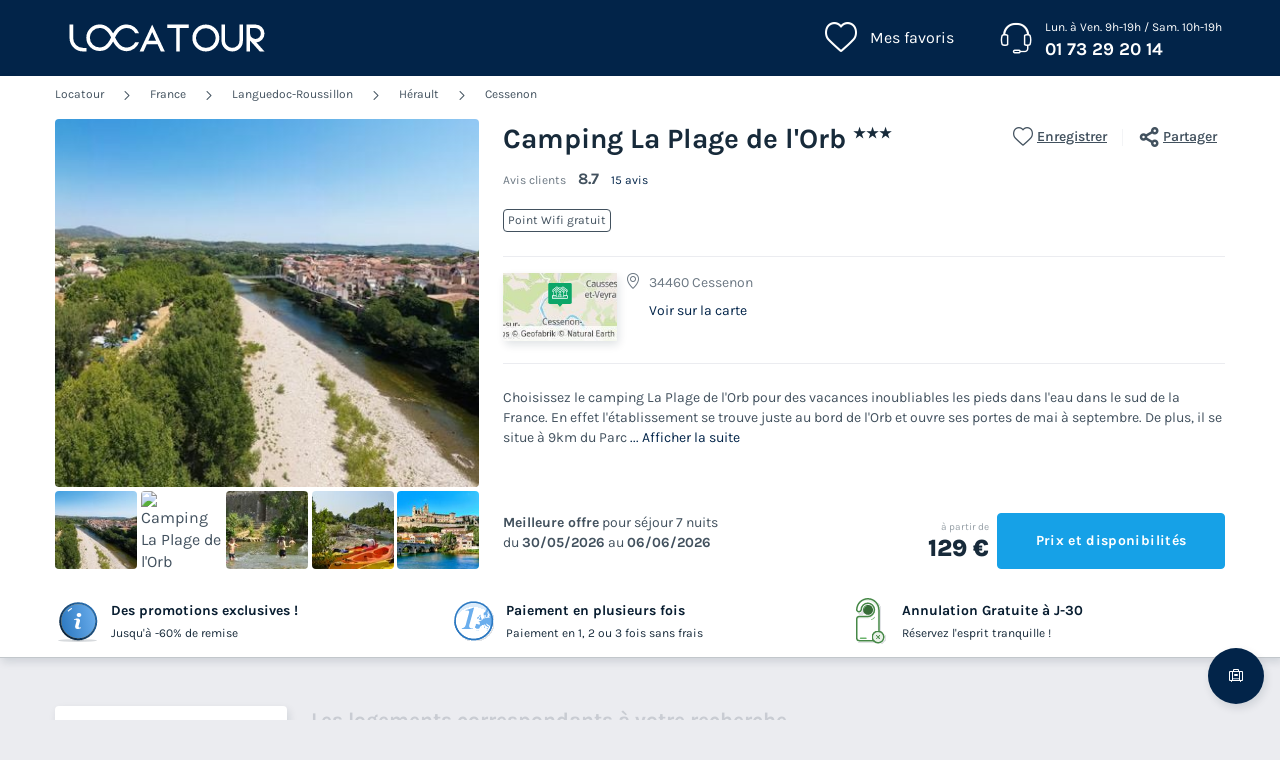

--- FILE ---
content_type: text/html; charset=UTF-8
request_url: https://www.locatour.com/campings/france/cessenon/camping-la-plage-de-lorb-78826
body_size: 156932
content:
<!DOCTYPE html>
<html lang="fr">
            <head>
                                            <title>Locatour Voyages - Camping et Location de vacances</title>

    <meta name="description" content="Trouvez votre prochain séjour en camping avec Locatour voyages. Découvrez les meilleurs offres mobil home et bungalow à petit prix."/>

    <meta name="viewport" content="width=device-width, initial-scale=1, maximum-scale=1"/>

    <meta name="robots" content="noindex, nofollow" />

    <meta charset="utf-8" />

    <meta http-equiv="X-UA-Compatible" content="IE=edge" />

    <link rel="canonical" href="https://www.locatour.com/campings/france/cessenon/camping-la-plage-de-lorb-78826" />


            
                                        
                                        
                            <script>(function(){var dbpr=100;if(Math.random()*100>100-dbpr){var d="dbbRum",w=window,o=document,a=addEventListener,scr=o.createElement("script");scr.async=!0;w[d]=w[d]||[];w[d].push(["presampling",dbpr]);["error","unhandledrejection"].forEach(function(t){a(t,function(e){w[d].push([t,e])});});scr.src="https://cdn.debugbear.com/sODoPm3rRY3A.js";o.head.appendChild(scr);}})()</script>

<script>
    var iconsFontPath = 'https://assets.campings.com/assets/shared/fonts/dca-icons.0a38bbc6.woff2';
</script>

            
                            <!-- DATALAYER START -->
    <script>
        coreGtmId = "GTM-WH9TWJ";
        pageDataLayer = {"GTM-WH9TWJ":[]};
        pageDataLayerCache = {"GTM-WH9TWJ":[{"page_category":"product page","page_language":"fr_FR","environment_brand":"locatour","user_login_status":"logged out","pageType":"product","event":"page_view"},{"feature_video":true,"product_data":{"product_id":78826,"product_name":"Camping La Plage de l'Orb","product_state":"active","product_offers_type":"mixed","product_ratings_count":15,"product_ratings_score":8.7,"product_country":"France","product_region":"Languedoc-Roussillon","product_department":"H\u00e9rault","product_city":"Cessenon"},"event":"view_item"}]};
        pageData = new (function (data) {
            this.data = data;
            this.getDataForTag = function (tag) {
                return this.data[tag];
            };
            this.addData = function (tagId, extraData) {
                if (!extraData || Array.isArray(extraData)) {
                    return;
                }

                var that = this;
                if (!that.data[tagId] || Array.isArray(that.data[tagId])) {
                    that.data[tagId] = {};
                }
                Object.keys(extraData).forEach(function (field) {
                    that.data[tagId][field] = extraData[field];
                });
            };
        })({"GTM-WH9TWJ":{"page_category":"product page","product":{"product_data":{"product_id":78826,"product_name":"Camping La Plage de l'Orb","product_state":"active","product_offers_type":"mixed","product_ratings_count":15,"product_ratings_score":8.7,"product_country":"France","product_region":"Languedoc-Roussillon","product_department":"H\u00e9rault","product_city":"Cessenon"}},"accommodations":{"157268":{"accommodation_data":{"accommodation_id":157268,"accommodation_name":"MOBILHOME 4 personnes - 2 chambres 4 personnes","accommodation_type":"mobile_home"}},"137300":{"accommodation_data":{"accommodation_id":137300,"accommodation_name":"MOBILHOME 6 personnes - Cocoon","accommodation_type":"mobile_home"}},"137302":{"accommodation_data":{"accommodation_id":137302,"accommodation_name":"BUNGALOW TOIL\u00c9 5 personnes - Bengali - sans sanitaires","accommodation_type":"canvas_bungalow"}},"157270":{"accommodation_data":{"accommodation_id":157270,"accommodation_name":"MOBILHOME 6 personnes - Mobilhome 6 personnes","accommodation_type":"mobile_home"}},"158209":{"accommodation_data":{"accommodation_id":158209,"accommodation_name":"MOBILHOME 6 personnes - Cocoon 2ch 4\/6p","accommodation_type":"mobile_home"}},"158628":{"accommodation_data":{"accommodation_id":158628,"accommodation_name":"MOBILHOME 6 personnes - PMR cocoon 2 ch","accommodation_type":"mobile_home"}},"158629":{"accommodation_data":{"accommodation_id":158629,"accommodation_name":"MOBILHOME 6 personnes - Cottage 2 ch 4\/6 places","accommodation_type":"mobile_home"}},"288811":{"accommodation_data":{"accommodation_id":288811,"accommodation_name":"MOBILHOME 6 personnes - Mobil home 3 pi\u00e8ces 4\/6 personnes Climatis\u00e9","accommodation_type":"mobile_home"}}},"searchType":"accommodation results","offers":{"157268":{"offer_data":{"offer_id":"45710728#1855991","offer_base_amount":129,"offer_total_amount":129,"offer_checking_date":"2026-05-30","offer_checkout_date":"2026-06-06","offer_nb_nights":7,"offer_discount_amount":0}}}}});
    </script>
<!-- DATALAYER END -->

            
                        
    <link rel="stylesheet" href="https://assets.campings.com/assets/shared/vendor.1112a5db.253583.css" />
    <link rel="stylesheet" href="https://assets.campings.com/assets/shared/theme_common.97f17428.253583.css" />

            
    <link rel="stylesheet" href="https://assets.campings.com/assets/shared/theme_product.287344f3.253583.css"/>
                                    
                        
    <link rel="stylesheet" href="https://assets.campings.com/assets/shared/brand.d06d3315.253583.css" />

            
                        
    <script defer src="https://assets.campings.com/assets/shared/vendor.ea67fb99.253583.js"></script>
    <script defer src="https://assets.campings.com/assets/shared/theme_common.7c5310ec.253583.js"></script>
    <script defer src="https://assets.campings.com/assets/shared/seo_link.e62096d6.253583.js"></script>

            
    <script defer src="https://assets.campings.com/assets/shared/theme_product.824c9cf2.253583.js"></script>
                                    
                                    
            <link rel="icon" type="image/x-icon" href="https://assets.campings.com/assets/shared/images/favicons/favicon.ef0a2b7b.ico"/>
        </head>
    
            <body data-pagetype="product" data-locale="fr_FR" data-application-id="site-locatour-fr-fr" data-default-path="/">
                                <!-- Google Tag Manager -->
<noscript>
    <iframe src="//www.googletagmanager.com/ns.html?id=GTM-WH9TWJ" height="0" width="0" style="display:none;visibility:hidden"></iframe>
</noscript>
<script>
    GTMWH9TWJData = pageDataLayer['GTM-WH9TWJ'];

    (function(w,d,s,l,i){
        w[l]=w[l]||[];w[l].push({'gtm.start': new Date().getTime(),event:'gtm.js'});
        var f=d.getElementsByTagName(s)[0], j=d.createElement(s), dl=l!='pageDataLayer'?'&l='+l:'';
        j.async=true;        j.src='//www.googletagmanager.com/gtm.js?id='+i+dl;f.parentNode.insertBefore(j,f);
    })(window,document,'script','GTMWH9TWJData','GTM-WH9TWJ');
</script>
<!-- End Google Tag Manager -->

    

                <div class="app-content app-campings">
                                                                        

<header class="header">
            <div class="header__main">
        <div class="block-container header__content">
                        <div class="header__logo">
                


<a
        class="site__logo"
        href="/"
                        >    

<img
        src="https://assets.campings.com/assets/shared/images/logos/logo.362d5975.svg"
        alt="Locatour"
        title="Locatour"
    />

</a>                                
            </div>
            
                        <div class="header__menus">
                                        <div id="favorite_menu" class="header__menu menu__favorite" data-favorite-namespace="site-locatour-fr-fr">
        


<span
        class="menu__block"
        data-seo-link-href="L2Zhdm9yaXRl"
                        ><span class="menu__icon"></span>
                <span class="menu__title">Mes favoris</span></span>    </div>
                
                                                <div class="header__menu menu__phone">
                    <div class="menu__block">
                        <a class="menu__icon" href="tel:0173292014"></a>
                        <div class="menu__title">
                            <div class="phone__opening-hours">Lun. à Ven. 9h-19h / Sam. 10h-19h</div>                            <div class="phone__number">
                                <a href="tel:0173292014">01 73 29 20 14</a>
                            </div>
                            <span class="phone__call-cost">    (prix d&#039;un appel local)</span>
                        </div>
                    </div>
                </div>
                                
                                                            </div>
            
                        <button id="header-nav-toggle" class="header__nav-toggle"></button>
                    </div>
    </div>
    
                            </header>
                        
                            

<div class="dca-customer-zone__quick-access">
    <a href="/customer-zone/my-booking" class="dca-customer-zone__access-icon" rel="nofollow"></a>
    <div class="dca-customer-zone__access-tooltip">Accéder à mes réservations</div>
</div>
                                
                                            <script>
        if (!partialsConfig) { var partialsConfig = {}; }
        partialsConfig['product'] = { url: '/campings/france/cessenon/camping-la-plage-de-lorb-78826', ids: 'results,bestOffer,sidebarFilters' };
    </script>
        <main id="product-main" data-last-seen="78826">
        <!-- gen: 1769233589 -->

        <section class="top__block">
            <div class="block-container">
                                                <div class="dca-breadcrumb"><a href="https://www.locatour.com/" class="dca-breadcrumb__link">Locatour</a>
        <i class="dca-breadcrumb__arrow"></i>
        <a href="https://www.locatour.com/mobil-home/camping-pays_france" class="dca-breadcrumb__link">France</a>
        <i class="dca-breadcrumb__arrow"></i>
        <a href="https://www.locatour.com/mobil-home/camping-region_languedoc-roussillon" class="dca-breadcrumb__link">Languedoc-Roussillon</a>
        <i class="dca-breadcrumb__arrow"></i>
        <a href="https://www.locatour.com/mobil-home/camping-departement_herault" class="dca-breadcrumb__link">Hérault</a>
        <i class="dca-breadcrumb__arrow"></i>
        <a href="https://www.locatour.com/mobil-home/camping-ville_cessenon" class="dca-breadcrumb__link">Cessenon</a>
        </div>

<script type="application/ld+json">
    {"@context":"http:\/\/schema.org","@type":"BreadcrumbList","itemListElement":[{"@type":"ListItem","position":1,"item":{"name":"Locatour","@id":"https:\/\/www.locatour.com\/"}},{"@type":"ListItem","position":2,"item":{"name":"France","@id":"https:\/\/www.locatour.com\/mobil-home\/camping-pays_france"}},{"@type":"ListItem","position":3,"item":{"name":"Languedoc-Roussillon","@id":"https:\/\/www.locatour.com\/mobil-home\/camping-region_languedoc-roussillon"}},{"@type":"ListItem","position":4,"item":{"name":"H\u00e9rault","@id":"https:\/\/www.locatour.com\/mobil-home\/camping-departement_herault"}},{"@type":"ListItem","position":5,"item":{"name":"Cessenon","@id":"https:\/\/www.locatour.com\/mobil-home\/camping-ville_cessenon"}},{"@type":"ListItem","position":6,"item":{"name":"Camping La Plage de l'Orb"}}]}
</script>                            
                <div class="product__content">
                                                            


<div class="product__images dca-images-slider ">
                        <div class="images__tags">
                            </div>
                <div class="product__images-large swiper" id="gallery">
            <div class="swiper-wrapper">
                                    <div class="swiper-slide">
                        <div class="image-wrapper">
                            
                                                                                        
                            

<img
        src="https://www.campings.com/img/_/landscape-medium/78826/a449f17b-ccb2-4134-9ff8-d1c083ccf41b.jpg/camping-la-plage-de-lorb-78826-1.jpg"
            alt="Camping La Plage de l&#039;Orb - Camping Hérault"
            title="Camping La Plage de l&#039;Orb"
            data-index="0"
            data-zoom-id="zoom-medias-panel-product-78826"
    />
<noscript>
    <img
                src="https://www.campings.com/img/_/landscape-medium/78826/a449f17b-ccb2-4134-9ff8-d1c083ccf41b.jpg/camping-la-plage-de-lorb-78826-1.jpg"
                                    alt="Camping La Plage de l&#039;Orb - Camping Hérault"
                            title="Camping La Plage de l&#039;Orb"
                            data-index="0"
                            data-zoom-id="zoom-medias-panel-product-78826"
                        />
</noscript>

                        </div>
                    </div>
                                    <div class="swiper-slide">
                        <div class="image-wrapper">
                            
                                                                                        
                            
    
<img
        src="https://img.youtube.com/vi/YrGpJq7C3ws/hqdefault.jpg"
            alt="Camping La Plage de l&#039;Orb - Camping Hérault - Image N°2"
            title="Camping La Plage de l&#039;Orb"
            data-index="1"
            data-zoom-id="zoom-medias-panel-product-78826"
            loading="lazy"
    />
<noscript>
    <img
                src="https://img.youtube.com/vi/YrGpJq7C3ws/hqdefault.jpg"
                                    alt="Camping La Plage de l&#039;Orb - Camping Hérault - Image N°2"
                            title="Camping La Plage de l&#039;Orb"
                            data-index="1"
                            data-zoom-id="zoom-medias-panel-product-78826"
                            loading="lazy"
                        />
</noscript>

        <div class="dca-video-thumbnail-player dca-video-thumbnail-player--big">
        <div class="dca-video-thumbnail-player__content">
                            Lire la vidéo
                    </div>
    </div>
                        </div>
                    </div>
                                    <div class="swiper-slide">
                        <div class="image-wrapper">
                            
                                                                                        
                            
    
<img
        src="https://www.campings.com/img/_/landscape-medium/78826/e79632ed-16e4-4fcf-8c5c-2f3aec59da1b.jpg/camping-la-plage-de-lorb-78826-2.jpg"
            alt="Camping La Plage de l&#039;Orb - Camping Hérault - Image N°3"
            title="Camping La Plage de l&#039;Orb"
            data-index="2"
            data-zoom-id="zoom-medias-panel-product-78826"
            loading="lazy"
    />
<noscript>
    <img
                src="https://www.campings.com/img/_/landscape-medium/78826/e79632ed-16e4-4fcf-8c5c-2f3aec59da1b.jpg/camping-la-plage-de-lorb-78826-2.jpg"
                                    alt="Camping La Plage de l&#039;Orb - Camping Hérault - Image N°3"
                            title="Camping La Plage de l&#039;Orb"
                            data-index="2"
                            data-zoom-id="zoom-medias-panel-product-78826"
                            loading="lazy"
                        />
</noscript>

                        </div>
                    </div>
                                    <div class="swiper-slide">
                        <div class="image-wrapper">
                            
                                                                                        
                            
    
<img
        src="https://www.campings.com/img/_/landscape-medium/78826/8bf5ec8c-49d4-4f6f-a21c-ae0856b147d8.jpg/camping-la-plage-de-lorb-78826-3.jpg"
            alt="Camping La Plage de l&#039;Orb - Camping Hérault - Image N°4"
            title="Camping La Plage de l&#039;Orb"
            data-index="3"
            data-zoom-id="zoom-medias-panel-product-78826"
            loading="lazy"
    />
<noscript>
    <img
                src="https://www.campings.com/img/_/landscape-medium/78826/8bf5ec8c-49d4-4f6f-a21c-ae0856b147d8.jpg/camping-la-plage-de-lorb-78826-3.jpg"
                                    alt="Camping La Plage de l&#039;Orb - Camping Hérault - Image N°4"
                            title="Camping La Plage de l&#039;Orb"
                            data-index="3"
                            data-zoom-id="zoom-medias-panel-product-78826"
                            loading="lazy"
                        />
</noscript>

                        </div>
                    </div>
                                    <div class="swiper-slide">
                        <div class="image-wrapper">
                            
                                                                                        
                            
    
<img
        src="https://www.campings.com/img/_/landscape-medium/78826/5741d1ed-43db-4fc3-bcc9-8aed1a263563.jpg/camping-la-plage-de-lorb-78826-4.jpg"
            alt="Camping La Plage de l&#039;Orb - Camping Hérault - Image N°5"
            title="Camping La Plage de l&#039;Orb"
            data-index="4"
            data-zoom-id="zoom-medias-panel-product-78826"
            loading="lazy"
    />
<noscript>
    <img
                src="https://www.campings.com/img/_/landscape-medium/78826/5741d1ed-43db-4fc3-bcc9-8aed1a263563.jpg/camping-la-plage-de-lorb-78826-4.jpg"
                                    alt="Camping La Plage de l&#039;Orb - Camping Hérault - Image N°5"
                            title="Camping La Plage de l&#039;Orb"
                            data-index="4"
                            data-zoom-id="zoom-medias-panel-product-78826"
                            loading="lazy"
                        />
</noscript>

                        </div>
                    </div>
                                    <div class="swiper-slide">
                        <div class="image-wrapper">
                            
                                                                                        
                            
    
<img
        src="https://www.campings.com/img/_/landscape-medium/78826/86e3eb50-26b7-4fd0-81da-afeea68b095a.jpg/camping-la-plage-de-lorb-78826-5.jpg"
            alt="Camping La Plage de l&#039;Orb - Camping Hérault - Image N°6"
            title="Camping La Plage de l&#039;Orb"
            data-index="5"
            data-zoom-id="zoom-medias-panel-product-78826"
            loading="lazy"
    />
<noscript>
    <img
                src="https://www.campings.com/img/_/landscape-medium/78826/86e3eb50-26b7-4fd0-81da-afeea68b095a.jpg/camping-la-plage-de-lorb-78826-5.jpg"
                                    alt="Camping La Plage de l&#039;Orb - Camping Hérault - Image N°6"
                            title="Camping La Plage de l&#039;Orb"
                            data-index="5"
                            data-zoom-id="zoom-medias-panel-product-78826"
                            loading="lazy"
                        />
</noscript>

                        </div>
                    </div>
                                    <div class="swiper-slide">
                        <div class="image-wrapper">
                            
                                                                                        
                            
    
<img
        src="https://www.campings.com/img/_/landscape-medium/78826/b51a0cd7-8486-47a2-996a-af95457c6c91.jpg/camping-la-plage-de-lorb-78826-6.jpg"
            alt="Camping La Plage de l&#039;Orb - Camping Hérault - Image N°7"
            title="Camping La Plage de l&#039;Orb"
            data-index="6"
            data-zoom-id="zoom-medias-panel-product-78826"
            loading="lazy"
    />
<noscript>
    <img
                src="https://www.campings.com/img/_/landscape-medium/78826/b51a0cd7-8486-47a2-996a-af95457c6c91.jpg/camping-la-plage-de-lorb-78826-6.jpg"
                                    alt="Camping La Plage de l&#039;Orb - Camping Hérault - Image N°7"
                            title="Camping La Plage de l&#039;Orb"
                            data-index="6"
                            data-zoom-id="zoom-medias-panel-product-78826"
                            loading="lazy"
                        />
</noscript>

                        </div>
                    </div>
                                    <div class="swiper-slide">
                        <div class="image-wrapper">
                            
                                                                                        
                            
    
<img
        src="https://www.campings.com/img/_/landscape-medium/78826/88cc3774-3760-4ffd-ba77-3164d164c2f9.jpg/camping-la-plage-de-lorb-78826-7.jpg"
            alt="Camping La Plage de l&#039;Orb - Camping Hérault - Image N°8"
            title="Camping La Plage de l&#039;Orb"
            data-index="7"
            data-zoom-id="zoom-medias-panel-product-78826"
            loading="lazy"
    />
<noscript>
    <img
                src="https://www.campings.com/img/_/landscape-medium/78826/88cc3774-3760-4ffd-ba77-3164d164c2f9.jpg/camping-la-plage-de-lorb-78826-7.jpg"
                                    alt="Camping La Plage de l&#039;Orb - Camping Hérault - Image N°8"
                            title="Camping La Plage de l&#039;Orb"
                            data-index="7"
                            data-zoom-id="zoom-medias-panel-product-78826"
                            loading="lazy"
                        />
</noscript>

                        </div>
                    </div>
                                    <div class="swiper-slide">
                        <div class="image-wrapper">
                            
                                                                                        
                            
    
<img
        src="https://www.campings.com/img/_/landscape-medium/78826/eca7c148-c9e0-4c5d-a53c-53c4f3025f97.jpg/camping-la-plage-de-lorb-78826-8.jpg"
            alt="Camping La Plage de l&#039;Orb - Camping Hérault - Image N°9"
            title="Camping La Plage de l&#039;Orb"
            data-index="8"
            data-zoom-id="zoom-medias-panel-product-78826"
            loading="lazy"
    />
<noscript>
    <img
                src="https://www.campings.com/img/_/landscape-medium/78826/eca7c148-c9e0-4c5d-a53c-53c4f3025f97.jpg/camping-la-plage-de-lorb-78826-8.jpg"
                                    alt="Camping La Plage de l&#039;Orb - Camping Hérault - Image N°9"
                            title="Camping La Plage de l&#039;Orb"
                            data-index="8"
                            data-zoom-id="zoom-medias-panel-product-78826"
                            loading="lazy"
                        />
</noscript>

                        </div>
                    </div>
                                    <div class="swiper-slide">
                        <div class="image-wrapper">
                            
                                                                                        
                            
    
<img
        src="https://www.campings.com/img/_/landscape-medium/78826/4b04be38-70e5-44d6-917b-d1c6e2349c9a.jpg/camping-la-plage-de-lorb-78826-9.jpg"
            alt="Camping La Plage de l&#039;Orb - Camping Hérault - Image N°10"
            title="Camping La Plage de l&#039;Orb"
            data-index="9"
            data-zoom-id="zoom-medias-panel-product-78826"
            loading="lazy"
    />
<noscript>
    <img
                src="https://www.campings.com/img/_/landscape-medium/78826/4b04be38-70e5-44d6-917b-d1c6e2349c9a.jpg/camping-la-plage-de-lorb-78826-9.jpg"
                                    alt="Camping La Plage de l&#039;Orb - Camping Hérault - Image N°10"
                            title="Camping La Plage de l&#039;Orb"
                            data-index="9"
                            data-zoom-id="zoom-medias-panel-product-78826"
                            loading="lazy"
                        />
</noscript>

                        </div>
                    </div>
                                    <div class="swiper-slide">
                        <div class="image-wrapper">
                            
                                                                                        
                            
    
<img
        src="https://www.campings.com/img/_/landscape-medium/78826/b0dcf76f-033c-4e9d-823a-26d17f354d76.jpg/camping-la-plage-de-lorb-78826-10.jpg"
            alt="Camping La Plage de l&#039;Orb - Camping Hérault - Image N°11"
            title="Camping La Plage de l&#039;Orb"
            data-index="10"
            data-zoom-id="zoom-medias-panel-product-78826"
            loading="lazy"
    />
<noscript>
    <img
                src="https://www.campings.com/img/_/landscape-medium/78826/b0dcf76f-033c-4e9d-823a-26d17f354d76.jpg/camping-la-plage-de-lorb-78826-10.jpg"
                                    alt="Camping La Plage de l&#039;Orb - Camping Hérault - Image N°11"
                            title="Camping La Plage de l&#039;Orb"
                            data-index="10"
                            data-zoom-id="zoom-medias-panel-product-78826"
                            loading="lazy"
                        />
</noscript>

                        </div>
                    </div>
                                    <div class="swiper-slide">
                        <div class="image-wrapper">
                            
                                                                                        
                            
    
<img
        src="https://www.campings.com/img/_/landscape-medium/78826/8d088f61-9080-4150-9efe-8ba6e1a1b465.jpg/camping-la-plage-de-lorb-78826-11.jpg"
            alt="Camping La Plage de l&#039;Orb - Camping Hérault - Image N°12"
            title="Camping La Plage de l&#039;Orb"
            data-index="11"
            data-zoom-id="zoom-medias-panel-product-78826"
            loading="lazy"
    />
<noscript>
    <img
                src="https://www.campings.com/img/_/landscape-medium/78826/8d088f61-9080-4150-9efe-8ba6e1a1b465.jpg/camping-la-plage-de-lorb-78826-11.jpg"
                                    alt="Camping La Plage de l&#039;Orb - Camping Hérault - Image N°12"
                            title="Camping La Plage de l&#039;Orb"
                            data-index="11"
                            data-zoom-id="zoom-medias-panel-product-78826"
                            loading="lazy"
                        />
</noscript>

                        </div>
                    </div>
                                    <div class="swiper-slide">
                        <div class="image-wrapper">
                            
                                                                                        
                            
    
<img
        src="https://www.campings.com/img/_/landscape-medium/78826/01b365fe-549d-4ff2-b4e7-48538d90f947.jpg/camping-la-plage-de-lorb-78826-12.jpg"
            alt="Camping La Plage de l&#039;Orb - Camping Hérault - Image N°13"
            title="Camping La Plage de l&#039;Orb"
            data-index="12"
            data-zoom-id="zoom-medias-panel-product-78826"
            loading="lazy"
    />
<noscript>
    <img
                src="https://www.campings.com/img/_/landscape-medium/78826/01b365fe-549d-4ff2-b4e7-48538d90f947.jpg/camping-la-plage-de-lorb-78826-12.jpg"
                                    alt="Camping La Plage de l&#039;Orb - Camping Hérault - Image N°13"
                            title="Camping La Plage de l&#039;Orb"
                            data-index="12"
                            data-zoom-id="zoom-medias-panel-product-78826"
                            loading="lazy"
                        />
</noscript>

                        </div>
                    </div>
                                    <div class="swiper-slide">
                        <div class="image-wrapper">
                            
                                                                                        
                            
    
<img
        src="https://www.campings.com/img/_/landscape-medium/78826/977b0cbe-0b65-47f8-895d-34d0f3f4b435.jpg/camping-la-plage-de-lorb-78826-13.jpg"
            alt="Camping La Plage de l&#039;Orb - Camping Hérault - Image N°14"
            title="Camping La Plage de l&#039;Orb"
            data-index="13"
            data-zoom-id="zoom-medias-panel-product-78826"
            loading="lazy"
    />
<noscript>
    <img
                src="https://www.campings.com/img/_/landscape-medium/78826/977b0cbe-0b65-47f8-895d-34d0f3f4b435.jpg/camping-la-plage-de-lorb-78826-13.jpg"
                                    alt="Camping La Plage de l&#039;Orb - Camping Hérault - Image N°14"
                            title="Camping La Plage de l&#039;Orb"
                            data-index="13"
                            data-zoom-id="zoom-medias-panel-product-78826"
                            loading="lazy"
                        />
</noscript>

                        </div>
                    </div>
                                    <div class="swiper-slide">
                        <div class="image-wrapper">
                            
                                                                                        
                            
    
<img
        src="https://www.campings.com/img/_/landscape-medium/78826/2443d04d-5ea1-47df-be71-4af7a0fc04a6.jpg/camping-la-plage-de-lorb-78826-14.jpg"
            alt="Camping La Plage de l&#039;Orb - Camping Hérault - Image N°15"
            title="Camping La Plage de l&#039;Orb"
            data-index="14"
            data-zoom-id="zoom-medias-panel-product-78826"
            loading="lazy"
    />
<noscript>
    <img
                src="https://www.campings.com/img/_/landscape-medium/78826/2443d04d-5ea1-47df-be71-4af7a0fc04a6.jpg/camping-la-plage-de-lorb-78826-14.jpg"
                                    alt="Camping La Plage de l&#039;Orb - Camping Hérault - Image N°15"
                            title="Camping La Plage de l&#039;Orb"
                            data-index="14"
                            data-zoom-id="zoom-medias-panel-product-78826"
                            loading="lazy"
                        />
</noscript>

                        </div>
                    </div>
                                    <div class="swiper-slide">
                        <div class="image-wrapper">
                            
                                                                                        
                            
    
<img
        src="https://www.campings.com/img/_/landscape-medium/78826/486bc97a-0a53-4973-9c5f-e8184a69a4eb.jpg/camping-la-plage-de-lorb-78826-15.jpg"
            alt="Camping La Plage de l&#039;Orb - Camping Hérault - Image N°16"
            title="Camping La Plage de l&#039;Orb"
            data-index="15"
            data-zoom-id="zoom-medias-panel-product-78826"
            loading="lazy"
    />
<noscript>
    <img
                src="https://www.campings.com/img/_/landscape-medium/78826/486bc97a-0a53-4973-9c5f-e8184a69a4eb.jpg/camping-la-plage-de-lorb-78826-15.jpg"
                                    alt="Camping La Plage de l&#039;Orb - Camping Hérault - Image N°16"
                            title="Camping La Plage de l&#039;Orb"
                            data-index="15"
                            data-zoom-id="zoom-medias-panel-product-78826"
                            loading="lazy"
                        />
</noscript>

                        </div>
                    </div>
                                    <div class="swiper-slide">
                        <div class="image-wrapper">
                            
                                                                                        
                            
    
<img
        src="https://www.campings.com/img/_/landscape-medium/78826/1f60dfd1-b3de-4798-af4e-d1915f48668a.jpg/camping-la-plage-de-lorb-78826-16.jpg"
            alt="Camping La Plage de l&#039;Orb - Camping Hérault - Image N°17"
            title="Camping La Plage de l&#039;Orb"
            data-index="16"
            data-zoom-id="zoom-medias-panel-product-78826"
            loading="lazy"
    />
<noscript>
    <img
                src="https://www.campings.com/img/_/landscape-medium/78826/1f60dfd1-b3de-4798-af4e-d1915f48668a.jpg/camping-la-plage-de-lorb-78826-16.jpg"
                                    alt="Camping La Plage de l&#039;Orb - Camping Hérault - Image N°17"
                            title="Camping La Plage de l&#039;Orb"
                            data-index="16"
                            data-zoom-id="zoom-medias-panel-product-78826"
                            loading="lazy"
                        />
</noscript>

                        </div>
                    </div>
                                    <div class="swiper-slide">
                        <div class="image-wrapper">
                            
                                                                                        
                            
    
<img
        src="https://www.campings.com/img/_/landscape-medium/78826/8e298ff6-c792-4d65-ae2b-cf2bc77e378f.jpg/camping-la-plage-de-lorb-78826-17.jpg"
            alt="Camping La Plage de l&#039;Orb - Camping Hérault - Image N°18"
            title="Camping La Plage de l&#039;Orb"
            data-index="17"
            data-zoom-id="zoom-medias-panel-product-78826"
            loading="lazy"
    />
<noscript>
    <img
                src="https://www.campings.com/img/_/landscape-medium/78826/8e298ff6-c792-4d65-ae2b-cf2bc77e378f.jpg/camping-la-plage-de-lorb-78826-17.jpg"
                                    alt="Camping La Plage de l&#039;Orb - Camping Hérault - Image N°18"
                            title="Camping La Plage de l&#039;Orb"
                            data-index="17"
                            data-zoom-id="zoom-medias-panel-product-78826"
                            loading="lazy"
                        />
</noscript>

                        </div>
                    </div>
                                    <div class="swiper-slide">
                        <div class="image-wrapper">
                            
                                                                                        
                            
    
<img
        src="https://www.campings.com/img/_/landscape-medium/78826/cd14ba93-0abb-4053-90aa-d48990b98323.jpg/camping-la-plage-de-lorb-78826-18.jpg"
            alt="Camping La Plage de l&#039;Orb - Camping Hérault - Image N°19"
            title="Camping La Plage de l&#039;Orb"
            data-index="18"
            data-zoom-id="zoom-medias-panel-product-78826"
            loading="lazy"
    />
<noscript>
    <img
                src="https://www.campings.com/img/_/landscape-medium/78826/cd14ba93-0abb-4053-90aa-d48990b98323.jpg/camping-la-plage-de-lorb-78826-18.jpg"
                                    alt="Camping La Plage de l&#039;Orb - Camping Hérault - Image N°19"
                            title="Camping La Plage de l&#039;Orb"
                            data-index="18"
                            data-zoom-id="zoom-medias-panel-product-78826"
                            loading="lazy"
                        />
</noscript>

                        </div>
                    </div>
                                    <div class="swiper-slide">
                        <div class="image-wrapper">
                            
                                                                                        
                            
    
<img
        src="https://www.campings.com/img/_/landscape-medium/78826/c9f448a6-4752-4964-9066-4d520c9a386e.jpg/camping-la-plage-de-lorb-78826-19.jpg"
            alt="Camping La Plage de l&#039;Orb - Camping Hérault - Image N°20"
            title="Camping La Plage de l&#039;Orb"
            data-index="19"
            data-zoom-id="zoom-medias-panel-product-78826"
            loading="lazy"
    />
<noscript>
    <img
                src="https://www.campings.com/img/_/landscape-medium/78826/c9f448a6-4752-4964-9066-4d520c9a386e.jpg/camping-la-plage-de-lorb-78826-19.jpg"
                                    alt="Camping La Plage de l&#039;Orb - Camping Hérault - Image N°20"
                            title="Camping La Plage de l&#039;Orb"
                            data-index="19"
                            data-zoom-id="zoom-medias-panel-product-78826"
                            loading="lazy"
                        />
</noscript>

                        </div>
                    </div>
                            </div>
            <div class="swiper-controls">
                <span id="gallery-prev" class="swiper-button-prev"></span>
                <span id="gallery-next" class="swiper-button-next"></span>
            </div>
        </div>
        <div class="product__images-small">
                        
                                            <div class="image__thumbnail image-wrapper">
                    
    
<img
        src="https://www.campings.com/img/_/square-extra-small/78826/a449f17b-ccb2-4134-9ff8-d1c083ccf41b.jpg/camping-la-plage-de-lorb-78826-1.jpg"
            alt="Camping La Plage de l&#039;Orb"
            title="Camping La Plage de l&#039;Orb"
            data-index="0"
            data-zoom-id="zoom-medias-panel-product-78826"
            loading="lazy"
    />
<noscript>
    <img
                src="https://www.campings.com/img/_/square-extra-small/78826/a449f17b-ccb2-4134-9ff8-d1c083ccf41b.jpg/camping-la-plage-de-lorb-78826-1.jpg"
                                    alt="Camping La Plage de l&#039;Orb"
                            title="Camping La Plage de l&#039;Orb"
                            data-index="0"
                            data-zoom-id="zoom-medias-panel-product-78826"
                            loading="lazy"
                        />
</noscript>



                                    </div>
                                            <div class="image__thumbnail image-wrapper">
                    
    
<img
        src="https://img.youtube.com/vi/YrGpJq7C3ws/default.jpg"
            alt="Camping La Plage de l&#039;Orb"
            title="Camping La Plage de l&#039;Orb"
            data-index="1"
            data-zoom-id="zoom-medias-panel-product-78826"
            loading="lazy"
    />
<noscript>
    <img
                src="https://img.youtube.com/vi/YrGpJq7C3ws/default.jpg"
                                    alt="Camping La Plage de l&#039;Orb"
                            title="Camping La Plage de l&#039;Orb"
                            data-index="1"
                            data-zoom-id="zoom-medias-panel-product-78826"
                            loading="lazy"
                        />
</noscript>

        <div class="dca-video-thumbnail-player dca-video-thumbnail-player--small">
        <div class="dca-video-thumbnail-player__content">
                    </div>
    </div>


                                    </div>
                                            <div class="image__thumbnail image-wrapper">
                    
    
<img
        src="https://www.campings.com/img/_/square-extra-small/78826/e79632ed-16e4-4fcf-8c5c-2f3aec59da1b.jpg/camping-la-plage-de-lorb-78826-2.jpg"
            alt="Camping La Plage de l&#039;Orb"
            title="Camping La Plage de l&#039;Orb"
            data-index="2"
            data-zoom-id="zoom-medias-panel-product-78826"
            loading="lazy"
    />
<noscript>
    <img
                src="https://www.campings.com/img/_/square-extra-small/78826/e79632ed-16e4-4fcf-8c5c-2f3aec59da1b.jpg/camping-la-plage-de-lorb-78826-2.jpg"
                                    alt="Camping La Plage de l&#039;Orb"
                            title="Camping La Plage de l&#039;Orb"
                            data-index="2"
                            data-zoom-id="zoom-medias-panel-product-78826"
                            loading="lazy"
                        />
</noscript>



                                    </div>
                                            <div class="image__thumbnail image-wrapper">
                    
    
<img
        src="https://www.campings.com/img/_/square-extra-small/78826/8bf5ec8c-49d4-4f6f-a21c-ae0856b147d8.jpg/camping-la-plage-de-lorb-78826-3.jpg"
            alt="Camping La Plage de l&#039;Orb"
            title="Camping La Plage de l&#039;Orb"
            data-index="3"
            data-zoom-id="zoom-medias-panel-product-78826"
            loading="lazy"
    />
<noscript>
    <img
                src="https://www.campings.com/img/_/square-extra-small/78826/8bf5ec8c-49d4-4f6f-a21c-ae0856b147d8.jpg/camping-la-plage-de-lorb-78826-3.jpg"
                                    alt="Camping La Plage de l&#039;Orb"
                            title="Camping La Plage de l&#039;Orb"
                            data-index="3"
                            data-zoom-id="zoom-medias-panel-product-78826"
                            loading="lazy"
                        />
</noscript>



                                    </div>
                                            <div class="image__thumbnail image-wrapper">
                    
    
<img
        src="https://www.campings.com/img/_/square-extra-small/78826/5741d1ed-43db-4fc3-bcc9-8aed1a263563.jpg/camping-la-plage-de-lorb-78826-4.jpg"
            alt="Camping La Plage de l&#039;Orb"
            title="Camping La Plage de l&#039;Orb"
            data-index="4"
            data-zoom-id="zoom-medias-panel-product-78826"
            loading="lazy"
    />
<noscript>
    <img
                src="https://www.campings.com/img/_/square-extra-small/78826/5741d1ed-43db-4fc3-bcc9-8aed1a263563.jpg/camping-la-plage-de-lorb-78826-4.jpg"
                                    alt="Camping La Plage de l&#039;Orb"
                            title="Camping La Plage de l&#039;Orb"
                            data-index="4"
                            data-zoom-id="zoom-medias-panel-product-78826"
                            loading="lazy"
                        />
</noscript>



                                            <div class="more__images">
                            <div class="more__images-content">
                                <strong>+ 15</strong>
                                photos
                            </div>
                        </div>
                                    </div>
                    </div>
        
    
<div class="product-actions product-actions--over">
    <button type="button" aria-label="Ajouter ou supprimer des favoris" class="product-actions__favorite product-actions__action" data-favorite-namespace="site-locatour-fr-fr" data-favorite-product="78826" data-favorite-datalayer-data="{&quot;product_id&quot;:78826,&quot;product_name&quot;:&quot;Camping La Plage de l&#039;Orb&quot;,&quot;product_state&quot;:&quot;active&quot;,&quot;product_offers_type&quot;:&quot;mixed&quot;,&quot;product_ratings_count&quot;:15,&quot;product_ratings_score&quot;:8.7,&quot;product_country&quot;:&quot;France&quot;,&quot;product_region&quot;:&quot;Languedoc-Roussillon&quot;,&quot;product_department&quot;:&quot;H\u00e9rault&quot;,&quot;product_city&quot;:&quot;Cessenon&quot;}"><span class="product-actions__favorite-label-unregistered">Enregistrer</span><span class="product-actions__favorite-label-registered">Enregistré</span></button><button type="button" class="product__share-button product-actions__action"><span>Partager</span></button></div>
</div>


<script type="text/html" id="zoom-medias-panel-product-78826-template">



        


        

<div
    class="o-side-panel zoom-medias-panel"
    id="zoom-medias-panel-product-78826"
    role="dialog"
    aria-modal="true"
    data-open="false"
        data-url="/get_product_zoom_medias_panel/camping-la-plage-de-lorb-78826"
        aria-labelledby="side-panel-927743450"
        hidden>
    <div class="dca-fade o-side-panel__fade"></div>
    <div class="o-side-panel__wrapper">
                            <div class="o-side-panel__handle"></div>
                                            <header
                    class="o-side-panel__heading"
                                                        >                        
                                                    <div
                                class="o-side-panel__heading-title"
                                id="side-panel-927743450"                            >
                                <div class="block-container block-container--larger">
    <div class="title">    Camping La Plage de l&#039;Orb
    <sup>&#9733;&#9733;&#9733;</sup></div>
    <div class="subtitle">
        <span class="total">0</span> photos <span class="disclaimer">- Photos non contractuelles</span>
    </div>
    <div class="o-side-panel__close"></div>
</div>
                            </div>
                        
                                            
                                            <button data-target="zoom-medias-panel-product-78826" class="o-side-panel__close" type="button" role="button" aria-label="Fermer">
                            
<svg  xmlns="http://www.w3.org/2000/svg" width="16" height="16" fill="none" viewBox="0 0 16 16">
    <path fill="currentColor" d="M12.95 3.05a1 1 0 0 0-1.414 0L8 6.586 4.464 3.05A1 1 0 0 0 3.05 4.464L6.586 8 3.05 11.536a1 1 0 1 0 1.414 1.414L8 9.414l3.536 3.536a1 1 0 0 0 1.414-1.414L9.414 8l3.536-3.536a1 1 0 0 0 0-1.414"/>
</svg>
                        </button>
                                        </header>
                            
            <div class="o-side-panel__content">    <div class="dca-loader">
    <div class="dca-loader__wrapper"></div>
</div>

    </div>
            </div>
    </div>


</script>
                                                        <div class="product__details">
                        <div class="product__heading">
                            <div class="product__heading-title">
                                <h1 class="product__name">
                                    Camping La Plage de l&#039;Orb
                                    <sup class="product__stars">&#9733;&#9733;&#9733;</sup>
                                </h1>
                            </div>

                            

<div class="product-actions">
    <button type="button" aria-label="Ajouter ou supprimer des favoris" class="product-actions__favorite product-actions__action" data-favorite-namespace="site-locatour-fr-fr" data-favorite-product="78826" data-favorite-datalayer-data="{&quot;product_id&quot;:78826,&quot;product_name&quot;:&quot;Camping La Plage de l&#039;Orb&quot;,&quot;product_state&quot;:&quot;active&quot;,&quot;product_offers_type&quot;:&quot;mixed&quot;,&quot;product_ratings_count&quot;:15,&quot;product_ratings_score&quot;:8.7,&quot;product_country&quot;:&quot;France&quot;,&quot;product_region&quot;:&quot;Languedoc-Roussillon&quot;,&quot;product_department&quot;:&quot;H\u00e9rault&quot;,&quot;product_city&quot;:&quot;Cessenon&quot;}"><span class="product-actions__favorite-label-unregistered">Enregistrer</span><span class="product-actions__favorite-label-registered">Enregistré</span></button><button type="button" class="product__share-button product-actions__action"><span>Partager</span></button></div>
                        </div>

                                                    
<div class="product__reviews product__reviews--flat">
                    <div class="reviews__campings scroll-target open-reviews" data-target="#reviews">
            <div class="review__title">Avis clients</div>
            <span class="review__value">8.7</span>
                            <a class="scroll-target open-reviews" href="#reviews">
                    15 avis
                </a>
                    </div>
        </div>
                        
                                                    
    
<div class="properties__labels">
                
        
        
        <div class="property__label " data-type="">
            Point Wifi gratuit

            
                    </div>
        </div>
                        
                                                            
<div class="product__address">
    <div class="scroll-target" data-target="#product-map">
        

<div class="map-static-wrapper">
                        
    
    
<img
    class="map"    src="https://www.campings.com/maps/static/3.0447/43.4625/11/160x90"
        alt=""
        loading="lazy"
    />

        
            
        
        
    
    
<img
    class="marker"    src="https://assets.campings.com/assets/shared/images/marker-active.16886775.svg"
        alt=""
        loading="lazy"
    />

    </div>

    </div>

    <div class="product__localisation">
        <p> 34460 Cessenon</p>
                <a class="scroll-target see-map" href="#product-map">Voir sur la carte</a>
            </div>
</div>
                        
                                                    <div class="product__description">
                                                                                                                                                <p class="product__teaser">
                                            Choisissez le camping La Plage de l&#039;Orb pour des vacances inoubliables les pieds dans l&#039;eau dans le sud de la France. En effet l&#039;établissement se trouve juste au bord de l&#039;Orb et ouvre ses portes de mai à septembre. De plus, il se situe à 9km du Parc
                                            <a href="#presentation" class="scroll-target" title="product_page.accommodation_listing.title">
                                                ... Afficher la suite
                                            </a>
                                        </p>
                                                                                                </div>
                        
                                                    
<div data-partial-id="bestOffer" class="product__best-offer availability__best-offer best-offer--flat">
    <div class="best-offer__dates availability__date">
        <div class="date__best-price"><strong>Meilleure offre</strong> pour séjour 7 nuits</div>

                    <div class="date__list">
                                                du
                <strong>30/05/2026</strong>
                au
                <strong>06/06/2026</strong>
            </div>
        
                            </div>
    <div class="best-offer__prices availability__price">
        <div class="prices__details">
                        <span class="price__label">à partir de</span>
            
            <div class="prices__wrapper">
                                                                
                                    <div class="current__price">
                129 €
            </div>
                                    </div>

                    </div>

                        
                                    <a href="#results" class="dca-button dca-button--primary button__best-offer scroll-target open-calendar">Prix et disponibilités</a>
                        </div>
</div>
                                            </div>
                </div>
                                    

<div class="dca-search-filters__recap" id="search-filters-recap">
    <div class="dca-recap__title"><strong>8 offres</strong> d&#039;hébergement</div>
    
    
    <div class="dca-recap__items" id="search-filters-recap-list">
                                    <div
                                class="dca-recap__item dca-form__field-block block--small "
                                data-target="checkInDate" data-type="search">
                                <span class="dca-recap__item-value"
                                      data-field="date">jj/mm/aaaa</span>
                            </div>
                                                                                    <div class="dca-recap__item dca-form__field-block block--small dca-recap__item--selected dca-form__field-block block--small" data-target="night" data-type="search">
                    <span class="dca-recap__item-value dca-form__label" data-field="night">7 nuits</span>
                </div>
                                                                                                
                                                    <div class="dca-recap__item dca-form__field-block block--small" data-target="capacity" data-type="search">
                <span class="dca-recap__item-value dca-form__label" data-field="capacity">Nombre de personnes</span>
            </div>
            
                                
                                
                                                        </div>
        <button class="dca-recap__action" id="more-filters" data-type="filters" data-total="0">Filtrer</button>
    </div>
                            </div>

                                                                            
            <section class="product__section dca-promotion-banner__group-wrapper">
            <div class="block-container block-container--larger">
            

<div class="dca-promotion-banner__group">
    <div class="dca-promotion-banner__group-content" data-banners="3">
        


<div class="dca-promotion-banner">
        
    
    
<img
    class="dca-promotion-banner__icon"    src="https://assets.campings.com/assets/shared/images/PromotionBanner/orange.27f4e69a.svg"
        fetchpriority="low"
        alt=""
        loading="lazy"
    />

        <div class="dca-promotion-banner__content">
                    <div class="dca-promotion-banner__title">Des promotions exclusives !</div>
        <p class="dca-promotion-banner__description">Jusqu'&agrave; -60% de remise</p>
        </div>
</div>
        


<div class="dca-promotion-banner">
        
    
    
<img
    class="dca-promotion-banner__icon"    src="https://assets.campings.com/assets/shared/images/PromotionBanner/blue.45722f5c.svg"
        fetchpriority="low"
        alt=""
        loading="lazy"
    />

        <div class="dca-promotion-banner__content">
                    <div class="dca-promotion-banner__title">Paiement en plusieurs fois</div>
        <p class="dca-promotion-banner__description">Paiement en 1, 2 ou 3 fois sans frais</p>
        </div>
</div>
        


<div class="dca-promotion-banner">
        
    
    
<img
    class="dca-promotion-banner__icon"    src="https://assets.campings.com/assets/shared/images/PromotionBanner/green.6921184e.svg"
        fetchpriority="low"
        alt=""
        loading="lazy"
    />

        <div class="dca-promotion-banner__content">
                    <div class="dca-promotion-banner__title">Annulation Gratuite &agrave; J-30</div>
        <p class="dca-promotion-banner__description">R&eacute;servez l'esprit tranquille !</p>
        </div>
</div>
        </div>
</div>
            </div>
        </section>
                
</section>

    <section class="results__block" id="results">
        <div class="block-container results__content">
                                    <div data-partial-id="sidebarFilters" class="sidebar sidebar__filters" id="sidebar">
                                                



<div class="search__content">
    <form method="get" action="#results" id="search-availability-form" class="">
              <div class="search__title">
           Recherche
       </div>
       <ul class="search__availabilities search-form__blocks" id="search-filters-on-offers">
                        <li class="check-in-date search-form__block dca-form__field-block ">
                <div class="search-form__field-wrapper dca-form__block">
                    <label class="search-form__label dca-form__label">Date d&#039;arrivée</label>
                    <div class="dca-form__field-wrapper" data-field="date">
                        <input type="text" id="checkInDate" name="checkInDate" required="required" data-mindate="2026-01-25" class="check-in-date search-form__field dca-form__field" data-product-id="78826" data-nights="7" data-url-get-available-dates="/get_available_offers_dates" data-url-get-available-checkout-dates="/get_available_offers_checkout_dates" placeholder="jj/mm/aaaa" />

                                                <input type="hidden" name="night" value="7" data-values="7,14,21" />

                                    










    

<div
    id="checkInDate-mobile-bottompanel"
    class="o-mobile-bottom-panel mobile-bottompanel__calendar"
    role="dialog"
    aria-modal="true"
    data-open=""
    aria-labelledby="mobile-bottom-panel-1880584847"
    >
    <div class="dca-fade o-mobile-bottom-panel__fade"></div>
    <div class="o-mobile-bottom-panel__wrapper">
        <div class="o-mobile-bottom-panel__handle"></div>        <header
            class="o-mobile-bottom-panel__heading"
                                >                
                                <div class="o-mobile-bottom-panel__heading-title" id="mobile-bottom-panel-1880584847">
                    Quand partez-vous ?                </div>
                
                            
                            <button class="o-mobile-bottom-panel__close" type="button" role="button" aria-label="Fermer">
                    
<svg  xmlns="http://www.w3.org/2000/svg" width="16" height="16" fill="none" viewBox="0 0 16 16">
    <path fill="currentColor" d="M12.95 3.05a1 1 0 0 0-1.414 0L8 6.586 4.464 3.05A1 1 0 0 0 3.05 4.464L6.586 8 3.05 11.536a1 1 0 1 0 1.414 1.414L8 9.414l3.536 3.536a1 1 0 0 0 1.414-1.414L9.414 8l3.536-3.536a1 1 0 0 0 0-1.414"/>
</svg>
                </button>
                        </header>
        
        <div class="o-mobile-bottom-panel__content">    <div
        class="search-calendar"
        id="search-form-calendar"
        data-field-id="checkInDate"
        data-field-text="%dates%, %count% nuit|%dates%, %count% nuits"
        data-calendar-mode="range"
        hidden        data-features="rangeSelection,refreshDates"                                    data-night-field="night"
                            data-show-mobile-bottom-bar="true"
                                        data-range-current-nights="7"                                                >
        <div class="search-calendar__wrapper" id="search-form-calendar-wrapper">
            <div class="search-calendar__container" id="search-form-calendar-container">
                <div class="search-calendar__actions">
                    <div class="search-calendar__controls">
                        
                                                <button class="search-calendar__clear-dates" type="button" disabled>Effacer les dates</button>
                                            </div>

                                    </div>

                                <div id="search-form-calendar-dates-loader" class="search-calendar__dates-loader" hidden>Nous recherchons des dates de départ disponible ...</div>
                            </div>

                    </div>

                <div class="search-calendar__bottom-bar">
            <button class="search-calendar__clear-dates" type="button" disabled>Effacer les dates</button>

            
    
    
        



<button
        class="o-button o-button--secondary o-button--medium o-button--disabled"
    role="button"
    type="button"
        disabled="1"
    >
                        Valider
                </button>

        </div>
        
                
        
        
        
<div
    class="dca-tooltip-v2 calendar-date-tooltip"
        data-position="top"    role="tooltip"
    hidden
                        data-unavailable-message="Date indisponible"
            >
    <i class="arrow"></i>
    <div class="content">
            
          </div>
</div>

            </div>
</div>
        </div>
    </div>


                    </div>
                    <div class="date-error">
                        
                    </div>
                </div>
            </li>
                                            <li id="results-search-capacity" class="capacity search-form__block dca-form__field-block ">
        <div class="search-form__field-wrapper dca-form__block">
            <label class="search-form__label dca-form__label">Nombre de personnes</label>
            
            <div class="dca-form__field-wrapper" data-field="capacity">
                <select id="capacity" name="capacity" class="search-form__field dca-form__field"><option value="0">Indifférent</option><option value="1">1 à 3 personnes</option><option value="4">4 à 5 personnes</option><option value="6">6 à 9 personnes</option><option value="10" disabled="disabled">10 personnes et plus</option></select>
            </div>
        </div>
    </li>

                                    <li>
                <div class="button-wrapper"><button type="submit" id="find" name="find" class="dca-button dca-button--primary" form="search-availability-form">Rechercher</button></div>
            </li>
                    </ul>
       
    <input type="hidden" id="firstCheckInDateAvailable" name="firstCheckInDateAvailable" disabled="disabled" value="2026-04-04" /></form>
</div>
                        
                                                

    <form name="filter_offers" method="post" id="filter-accommodations-form" class="filter-form">
    <div class="filters" id="filters-sort">
        <div class="filters__content" id="filters">
            <div class="filters__title">Affiner votre recherche</div>
            
            
                                                            <fieldset class="filter__block" >
                        <legend class="filter__title">Équipement intérieur</legend>

                    <ul class="list__choices">
                                                    <li>
                                                    <input type="checkbox" id="filter_offers_accommodation_flag_properties_wifi" name="filter_offers[accommodation_flag_properties][]" data-type="property" data-facet-value="0" disabled="disabled" value="wifi" />
    <label for="filter_offers_accommodation_flag_properties_wifi" class="filter--disabled">
                                                                                            <span class="filter__label">
                        WIFI
        </span>
        <span class="filter__value">0</span>
    </label>
</li>
                                                    <li>
                                <input type="checkbox" id="filter_offers_accommodation_flag_properties_air_conditioning" name="filter_offers[accommodation_flag_properties][]" data-type="property" data-facet-value="1" value="air_conditioning" />
    <label for="filter_offers_accommodation_flag_properties_air_conditioning">
                                                                                            <span class="filter__label">
                        Climatisation
        </span>
        <span class="filter__value">1</span>
    </label>
</li>
                                                    <li>
                                <input type="checkbox" id="filter_offers_accommodation_flag_properties_coffee_maker" name="filter_offers[accommodation_flag_properties][]" data-type="property" data-facet-value="1" value="coffee_maker" />
    <label for="filter_offers_accommodation_flag_properties_coffee_maker">
                                                                                            <span class="filter__label">
                        Cafetière
        </span>
        <span class="filter__value">1</span>
    </label>
</li>
                                                    <li>
                                <input type="checkbox" id="filter_offers_accommodation_flag_properties_oven_microwave" name="filter_offers[accommodation_flag_properties][]" data-type="property" data-facet-value="1" value="oven_microwave" />
    <label for="filter_offers_accommodation_flag_properties_oven_microwave">
                                                                                            <span class="filter__label">
                        Four, Micro-ondes
        </span>
        <span class="filter__value">1</span>
    </label>
</li>
                                                    <li>
                                <input type="checkbox" id="filter_offers_accommodation_flag_properties_refrigerator" name="filter_offers[accommodation_flag_properties][]" data-type="property" data-facet-value="1" value="refrigerator" />
    <label for="filter_offers_accommodation_flag_properties_refrigerator">
                                                                                            <span class="filter__label">
                        Réfrigérateur 
        </span>
        <span class="filter__value">1</span>
    </label>
</li>
                                                    <li>
                                <input type="checkbox" id="filter_offers_accommodation_flag_properties_freezer" name="filter_offers[accommodation_flag_properties][]" data-type="property" data-facet-value="1" value="freezer" />
    <label for="filter_offers_accommodation_flag_properties_freezer">
                                                                                            <span class="filter__label">
                        Congélateur, Freezer
        </span>
        <span class="filter__value">1</span>
    </label>
</li>
                                            </ul>
                    </fieldset>
                        <fieldset class="filter__block" >
                        <legend class="filter__title">Équipement extérieur</legend>

                    <ul class="list__choices">
                                                    <li>
                                <input type="checkbox" id="filter_offers_accommodation_flag_properties_garden_furniture" name="filter_offers[accommodation_flag_properties][]" data-type="property" data-facet-value="1" value="garden_furniture" />
    <label for="filter_offers_accommodation_flag_properties_garden_furniture">
                                                                                            <span class="filter__label">
                        Salon de jardin, chaise longue
        </span>
        <span class="filter__value">1</span>
    </label>
</li>
                                                    <li>
                                                    <input type="checkbox" id="filter_offers_accommodation_flag_properties_terrace" name="filter_offers[accommodation_flag_properties][]" data-type="property" data-facet-value="0" disabled="disabled" value="terrace" />
    <label for="filter_offers_accommodation_flag_properties_terrace" class="filter--disabled">
                                                                                            <span class="filter__label">
                        Terrasse
        </span>
        <span class="filter__value">0</span>
    </label>
</li>
                                                    <li>
                                <input type="checkbox" id="filter_offers_accommodation_flag_properties_terrace_covered" name="filter_offers[accommodation_flag_properties][]" data-type="property" data-facet-value="1" value="terrace_covered" />
    <label for="filter_offers_accommodation_flag_properties_terrace_covered">
                                                                                            <span class="filter__label">
                        Terrasse couverte (ou semi)
        </span>
        <span class="filter__value">1</span>
    </label>
</li>
                                                    <li>
                                                    <input type="checkbox" id="filter_offers_accommodation_flag_properties_parking_space" name="filter_offers[accommodation_flag_properties][]" data-type="property" data-facet-value="0" disabled="disabled" value="parking_space" />
    <label for="filter_offers_accommodation_flag_properties_parking_space" class="filter--disabled">
                                                                                            <span class="filter__label">
                        Place de parking
        </span>
        <span class="filter__value">0</span>
    </label>
</li>
                                            </ul>
                    </fieldset>
                        <fieldset class="filter__block" >
                        <legend class="filter__title">Autres</legend>

                    <ul class="list__choices">
                                                    <li>
                                <input type="checkbox" id="filter_offers_accommodation_flag_properties_pets_allowed" name="filter_offers[accommodation_flag_properties][]" data-type="property" data-facet-value="1" value="pets_allowed" />
    <label for="filter_offers_accommodation_flag_properties_pets_allowed">
                                                                                            <span class="filter__label">
                        Animaux acceptés
        </span>
        <span class="filter__value">1</span>
    </label>
</li>
                                                    <li>
                                                    <input type="checkbox" id="filter_offers_accommodation_flag_properties_limited_mobility_reception" name="filter_offers[accommodation_flag_properties][]" data-type="property" data-facet-value="0" disabled="disabled" value="limited_mobility_reception" />
    <label for="filter_offers_accommodation_flag_properties_limited_mobility_reception" class="filter--disabled">
                                                                                            <span class="filter__label">
                        Accueil mobilité réduite
        </span>
        <span class="filter__value">0</span>
    </label>
</li>
                                                    <li>
                                                    <input type="checkbox" id="filter_offers_accommodation_flag_properties_heated_accommodation" name="filter_offers[accommodation_flag_properties][]" data-type="property" data-facet-value="0" disabled="disabled" value="heated_accommodation" />
    <label for="filter_offers_accommodation_flag_properties_heated_accommodation" class="filter--disabled">
                                                                                            <span class="filter__label">
                        Hébergement chauffé
        </span>
        <span class="filter__value">0</span>
    </label>
</li>
                                            </ul>
                    </fieldset>
                        
                        <div class="filters__submit">
                <button class="dca-button dca-button--tertiary" id="filter-accommodations-form-reset" type="reset" form="filter-accommodations-form">Effacer</button>
                <button type="submit" id="filter_offers_filter" name="filter_offers[filter]" class="dca-button dca-button--primary">Filtrer</button>
            </div>
                    </div>
    </div>
    </form>
                            
            </div>



    
        

<div
    class="o-side-panel search-filters__side-panel"
    id="search-filters-side-panel"
    role="dialog"
    aria-modal="true"
    data-open="false"
        aria-labelledby="side-panel-1469684183"
        hidden>
    <div class="dca-fade o-side-panel__fade"></div>
    <div class="o-side-panel__wrapper">
                            <div class="o-side-panel__handle"></div>
                                            <header
                    class="o-side-panel__heading"
                                                        >                        
                                                    <div
                                class="o-side-panel__heading-title"
                                id="side-panel-1469684183"                            >
                                Affiner votre recherche                            </div>
                        
                                            
                                            <button data-target="search-filters-side-panel" class="o-side-panel__close" type="button" role="button" aria-label="Fermer">
                            
<svg  xmlns="http://www.w3.org/2000/svg" width="16" height="16" fill="none" viewBox="0 0 16 16">
    <path fill="currentColor" d="M12.95 3.05a1 1 0 0 0-1.414 0L8 6.586 4.464 3.05A1 1 0 0 0 3.05 4.464L6.586 8 3.05 11.536a1 1 0 1 0 1.414 1.414L8 9.414l3.536 3.536a1 1 0 0 0 1.414-1.414L9.414 8l3.536-3.536a1 1 0 0 0 0-1.414"/>
</svg>
                        </button>
                                        </header>
                            
            <div class="o-side-panel__content">    
<div class="side-panel__content">
    <div class="side-panel__tabs">
                <div class="tab__item" data-target="search">Rechercher</div>
                        <div class="tab__item" data-target="filters">Filtrer</div>
            </div>
        <div class="content__block" data-content="search"></div>
            <div class="content__block" data-content="filters"></div>
    </div>
<div class="side-panel__bottom">
        <div class="actions__block" data-content="search"></div>
            <div class="actions__block" data-content="filters"></div>
    </div>
</div>
            </div>
    </div>

            
                            
<div data-partial-id="results" id="results-list" class="results__wrapper">
    
    
                
                                        
        <div id="accommodations-match-filter" class="results__list-wrapper" >
    <h2 class="results__title">
        Les logements correspondants à votre recherche
    </h2>

    <div class="results__list">
                    






<div
    class="result result__card result__card-wrapper"
    data-id="157268"
    data-sidepanel-id="result-camping-la-plage-de-lorb-78826_7_157268-sidepanel"
    data-sidepanel-url="/get_product_accommodation_sidepanel/camping-la-plage-de-lorb-78826?night=7&amp;accommodationId=157268"
    id="result-157268"
    >
    <a class="result-anchor" id="result-157268-anchor"></a>
    <div class="result__image">
        


    <div class="dca-images-slider">
        <div class="swiper">
            <div class="swiper-wrapper">
                                    <div class="swiper-slide" data-index="0">
                            
    <div class="image-wrapper">
        
                            
        
    
<img
        src="https://www.campings.com/img/_/landscape-medium/78826/157268/a300bf17-d96f-4022-b68e-4193fe64cabd.jpg/camping-la-plage-de-lorb-78826-2-chambres-4-personnes-1.jpg"
            alt="MOBILHOME 4 personnes - 2 chambres 4 personnes"
            title="MOBILHOME 4 personnes - 2 chambres 4 personnes"
            data-index="0"
            data-zoom-id="zoom-medias-panel-accommodation-157268"
            loading="lazy"
    />
<noscript>
    <img
                src="https://www.campings.com/img/_/landscape-medium/78826/157268/a300bf17-d96f-4022-b68e-4193fe64cabd.jpg/camping-la-plage-de-lorb-78826-2-chambres-4-personnes-1.jpg"
                                    alt="MOBILHOME 4 personnes - 2 chambres 4 personnes"
                            title="MOBILHOME 4 personnes - 2 chambres 4 personnes"
                            data-index="0"
                            data-zoom-id="zoom-medias-panel-accommodation-157268"
                            loading="lazy"
                        />
</noscript>

    </div>

                    </div>
                                    <div class="swiper-slide" data-index="1">
                            
    <div class="image-wrapper">
        
                            
        
    
<img
        src="https://www.campings.com/img/_/landscape-medium/78826/157268/5e832820-b30a-4b86-bcce-1876633113e5.jpg/camping-la-plage-de-lorb-78826-2-chambres-4-personnes-2.jpg"
            alt="MOBILHOME 4 personnes - 2 chambres 4 personnes"
            title="MOBILHOME 4 personnes - 2 chambres 4 personnes"
            data-index="1"
            data-zoom-id="zoom-medias-panel-accommodation-157268"
            loading="lazy"
    />
<noscript>
    <img
                src="https://www.campings.com/img/_/landscape-medium/78826/157268/5e832820-b30a-4b86-bcce-1876633113e5.jpg/camping-la-plage-de-lorb-78826-2-chambres-4-personnes-2.jpg"
                                    alt="MOBILHOME 4 personnes - 2 chambres 4 personnes"
                            title="MOBILHOME 4 personnes - 2 chambres 4 personnes"
                            data-index="1"
                            data-zoom-id="zoom-medias-panel-accommodation-157268"
                            loading="lazy"
                        />
</noscript>

    </div>

                    </div>
                                    <div class="swiper-slide" data-index="2">
                            
    <div class="image-wrapper">
        
                            
        
    
<img
        src="https://www.campings.com/img/_/landscape-medium/78826/157268/e2963421-ba81-477f-ac0c-152649ebfe84.jpg/camping-la-plage-de-lorb-78826-2-chambres-4-personnes-3.jpg"
            alt="MOBILHOME 4 personnes - 2 chambres 4 personnes"
            title="MOBILHOME 4 personnes - 2 chambres 4 personnes"
            data-index="2"
            data-zoom-id="zoom-medias-panel-accommodation-157268"
            loading="lazy"
    />
<noscript>
    <img
                src="https://www.campings.com/img/_/landscape-medium/78826/157268/e2963421-ba81-477f-ac0c-152649ebfe84.jpg/camping-la-plage-de-lorb-78826-2-chambres-4-personnes-3.jpg"
                                    alt="MOBILHOME 4 personnes - 2 chambres 4 personnes"
                            title="MOBILHOME 4 personnes - 2 chambres 4 personnes"
                            data-index="2"
                            data-zoom-id="zoom-medias-panel-accommodation-157268"
                            loading="lazy"
                        />
</noscript>

    </div>

                    </div>
                                    <div class="swiper-slide" data-index="3">
                            
    <div class="image-wrapper">
        
                            
        
    
<img
        src="https://www.campings.com/img/_/landscape-medium/78826/157268/c4a79c85-473a-4b78-94d0-0e8f34c58be9.jpg/camping-la-plage-de-lorb-78826-2-chambres-4-personnes-4.jpg"
            alt="MOBILHOME 4 personnes - 2 chambres 4 personnes"
            title="MOBILHOME 4 personnes - 2 chambres 4 personnes"
            data-index="3"
            data-zoom-id="zoom-medias-panel-accommodation-157268"
            loading="lazy"
    />
<noscript>
    <img
                src="https://www.campings.com/img/_/landscape-medium/78826/157268/c4a79c85-473a-4b78-94d0-0e8f34c58be9.jpg/camping-la-plage-de-lorb-78826-2-chambres-4-personnes-4.jpg"
                                    alt="MOBILHOME 4 personnes - 2 chambres 4 personnes"
                            title="MOBILHOME 4 personnes - 2 chambres 4 personnes"
                            data-index="3"
                            data-zoom-id="zoom-medias-panel-accommodation-157268"
                            loading="lazy"
                        />
</noscript>

    </div>

                    </div>
                                    <div class="swiper-slide" data-index="4">
                            
    <div class="image-wrapper">
        
                            
        
    
<img
        src="https://www.campings.com/img/_/landscape-medium/78826/157268/c41be351-5821-45f6-8792-41390b190d8d.jpg/camping-la-plage-de-lorb-78826-2-chambres-4-personnes-5.jpg"
            alt="MOBILHOME 4 personnes - 2 chambres 4 personnes"
            title="MOBILHOME 4 personnes - 2 chambres 4 personnes"
            data-index="4"
            data-zoom-id="zoom-medias-panel-accommodation-157268"
            loading="lazy"
    />
<noscript>
    <img
                src="https://www.campings.com/img/_/landscape-medium/78826/157268/c41be351-5821-45f6-8792-41390b190d8d.jpg/camping-la-plage-de-lorb-78826-2-chambres-4-personnes-5.jpg"
                                    alt="MOBILHOME 4 personnes - 2 chambres 4 personnes"
                            title="MOBILHOME 4 personnes - 2 chambres 4 personnes"
                            data-index="4"
                            data-zoom-id="zoom-medias-panel-accommodation-157268"
                            loading="lazy"
                        />
</noscript>

    </div>

                    </div>
                            </div>
            <div class="swiper-pagination"></div>
            <span class="swiper-button-prev swiper-button"></span>
            <span class="swiper-button-next swiper-button"></span>
        </div>
    </div>
        









    

    </div>
    <div class="result__details">
        <div class="result__name">MOBILHOME 4 personnes - 2 chambres 4 personnes</div>
        









    

    <div class="dca-tags ">
                        <div class="dca-tag dca-tooltip" data-tag="free_modification">
        <span class="dca-tag__content">Annulation gratuite</span>
        <p class="dca-tooltip__content">Annulation gratuite jusqu'à 30 jours avant la date de début de votre séjour (remboursement sous forme d'avoir) - voir conditions (1).</p>
    </div>

                </div>

                
    





<div class="dca-properties__highlight">
                                            
        
            <div class="property__item" data-property="adults">
        <span class="property__label">Adultes</span>        <span class="property__value">
            4         </span>
    </div>


        
                        <div class="property__item" data-property="bedrooms">
        <span class="property__label">Chambres</span>        <span class="property__value">
            2         </span>
    </div>

        
                        <div class="property__item" data-property="bathrooms">
        <span class="property__label">Salle de bain</span>        <span class="property__value">
            1         </span>
    </div>

            </div>
        
                    
    
<div class="properties__labels">
                                                                
                                
        
        
        <div class="property__label " data-type="">
            Terrasse semi-couverte

            
                    </div>
            
        
        
        <div class="property__label " data-type="">
            Climatisation

            
                    </div>
            
        
        
        <div class="property__label " data-type="">
            Animaux autorisés *

            
                    </div>
            
        
        
        <div class="property__label " data-type="">
            Cafetière

            
                    </div>
            
        
        
        <div class="property__label " data-type="">
            Congélateur

                        <div class="properties__labels-number properties__labels-number--desktop" data-toggle="1"><span>+ 3</span></div>
            
                        <div class="properties__labels-number properties__labels-number--mobile" data-toggle="1"><span>+ 3</span></div>
                    </div>
            
                            
                            
        <div class="property__label label--hidden" data-type="desktop">
            Réfrigérateur

            
                    </div>
            
                            
                            
        <div class="property__label label--hidden" data-type="desktop">
            Salon de jardin

            
                    </div>
            
                            
                            
        <div class="property__label label--hidden" data-type="desktop">
            Micro-ondes

            
                    </div>
        
                </div>
        
                    <span class="arrow-link more__details view-more">En savoir plus</span>
            </div>

                    

    



    
    

<div class="result__best-offer availability__best-offer">
    <div class="best-offer__date availability__date">
        
                <div class="best-offer__name">MOBILHOME 4 personnes - 2 chambres 4 personnes</div>
        
                    <div class="date__list">
                                                                    du
                    <strong>30/05/2026</strong>
                    au
                    <strong>06/06/2026</strong>
                            </div>
        
                    <div class="date__best-price">Meilleur prix pour 7 nuits</div>

                                            
                    <a href="#" class="date__change open-calendar">Modifier les dates</a>
            </div>

    <div class="best-offer__price availability__price">
        <div class="prices__wrapper">
                        <div class="prices__details">
                <div class="prices__values">
                    
                    <div class="current__price">
                                            129 €
                                                                </div>
                </div>

                            </div>

                                </div>

        
                        





<button
        type="button"
        role="button"
    class="dca-button dca-button--secondary dca-button--small open-calendar"
    >
            Voir les logements
        </button>
                </div>
</div>
            </div>



<script type="text/html" id="result-camping-la-plage-de-lorb-78826_7_157268-sidepanel-template">

    
        

<div
    class="o-side-panel result__side-panel accommodation__side-panel"
    id="result-camping-la-plage-de-lorb-78826_7_157268-sidepanel"
    role="dialog"
    aria-modal="true"
    data-open="false"
        aria-labelledby="side-panel-307528550"
        hidden>
    <div class="dca-fade o-side-panel__fade"></div>
    <div class="o-side-panel__wrapper">
                            <div class="o-side-panel__handle"></div>
                                            <header
                    class="o-side-panel__heading"
                                                        >                        
                                                    <div
                                class="o-side-panel__heading-title"
                                id="side-panel-307528550"                            >
                                    <div class="side-panel__top">
        <strong>MOBILHOME 4 personnes - 2 chambres 4 personnes</strong>
    </div>
                            </div>
                        
                                            
                                            <button data-target="result-camping-la-plage-de-lorb-78826_7_157268-sidepanel" class="o-side-panel__close" type="button" role="button" aria-label="Fermer">
                            
<svg  xmlns="http://www.w3.org/2000/svg" width="16" height="16" fill="none" viewBox="0 0 16 16">
    <path fill="currentColor" d="M12.95 3.05a1 1 0 0 0-1.414 0L8 6.586 4.464 3.05A1 1 0 0 0 3.05 4.464L6.586 8 3.05 11.536a1 1 0 1 0 1.414 1.414L8 9.414l3.536 3.536a1 1 0 0 0 1.414-1.414L9.414 8l3.536-3.536a1 1 0 0 0 0-1.414"/>
</svg>
                        </button>
                                        </header>
                            
            <div class="o-side-panel__content">    <div class="dca-loader">
    <div class="dca-loader__wrapper"></div>
</div>

</div>
            </div>
    </div>

</script>


<script type="text/html" id="zoom-medias-panel-accommodation-157268-template">



        


        

<div
    class="o-side-panel zoom-medias-panel"
    id="zoom-medias-panel-accommodation-157268"
    role="dialog"
    aria-modal="true"
    data-open="false"
        data-url="/get_product_accommodation_zoom_medias_panel/camping-la-plage-de-lorb-78826?accommodationId=157268"
        aria-labelledby="side-panel-1134089895"
        hidden>
    <div class="dca-fade o-side-panel__fade"></div>
    <div class="o-side-panel__wrapper">
                            <div class="o-side-panel__handle"></div>
                                            <header
                    class="o-side-panel__heading"
                                                        >                        
                                                    <div
                                class="o-side-panel__heading-title"
                                id="side-panel-1134089895"                            >
                                <div class="block-container block-container--larger">
    <div class="title">MOBILHOME 4 personnes - 2 chambres 4 personnes</div>
    <div class="subtitle">
        <span class="total">0</span> photos <span class="disclaimer">- Photos non contractuelles</span>
    </div>
    <div class="o-side-panel__close"></div>
</div>
                            </div>
                        
                                            
                                            <button data-target="zoom-medias-panel-accommodation-157268" class="o-side-panel__close" type="button" role="button" aria-label="Fermer">
                            
<svg  xmlns="http://www.w3.org/2000/svg" width="16" height="16" fill="none" viewBox="0 0 16 16">
    <path fill="currentColor" d="M12.95 3.05a1 1 0 0 0-1.414 0L8 6.586 4.464 3.05A1 1 0 0 0 3.05 4.464L6.586 8 3.05 11.536a1 1 0 1 0 1.414 1.414L8 9.414l3.536 3.536a1 1 0 0 0 1.414-1.414L9.414 8l3.536-3.536a1 1 0 0 0 0-1.414"/>
</svg>
                        </button>
                                        </header>
                            
            <div class="o-side-panel__content">    <div class="dca-loader">
    <div class="dca-loader__wrapper"></div>
</div>

    </div>
            </div>
    </div>


</script>
            </div>
</div>

    
            <div id="accommodations-others" class="results__list-wrapper" hidden>
    <h2 class="results__title">
        Les autres logements disponibles dans le camping
    </h2>

    <div class="results__list">
            </div>
</div>
    
            <p class="results__disclaimer">
        *Consulter le détail de l&#039;hébergement pour connaitre les conditions spécifiques
    </p>

            <script type="text/javascript">
  var accommodationsData = {"157268":{"capacity":4,"type":69,"accommodationTypes":["mobile_home"],"properties":["air_conditioning","coffee_maker","oven_microwave","refrigerator","freezer","garden_furniture","terrace_covered","pets_allowed"],"filters":[],"nights":7,"price":129},"137300":{"capacity":6,"type":69,"accommodationTypes":["mobile_home"],"properties":["wifi","air_conditioning","coffee_maker","oven_microwave","refrigerator","garden_furniture","terrace","parking_space","pets_allowed","heated_accommodation"],"filters":[]},"137302":{"capacity":5,"type":111,"accommodationTypes":["canvas_bungalow"],"properties":["wifi","coffee_maker","oven_microwave","refrigerator","garden_furniture","terrace","parking_space","pets_allowed"],"filters":[]},"157270":{"capacity":6,"type":69,"accommodationTypes":["mobile_home"],"properties":["air_conditioning","coffee_maker","oven_microwave","refrigerator","freezer","garden_furniture","terrace_covered","pets_allowed"],"filters":[]},"158209":{"capacity":6,"type":69,"accommodationTypes":["mobile_home"],"properties":["wifi","air_conditioning","coffee_maker","oven_microwave","refrigerator","garden_furniture","terrace","parking_space","pets_allowed","heated_accommodation"],"filters":[]},"158628":{"capacity":6,"type":69,"accommodationTypes":["mobile_home"],"properties":["air_conditioning","coffee_maker","oven_microwave","refrigerator","freezer","garden_furniture","terrace","limited_mobility_reception"],"filters":[]},"158629":{"capacity":6,"type":69,"accommodationTypes":["mobile_home"],"properties":["wifi","air_conditioning","coffee_maker","oven_microwave","refrigerator","garden_furniture","terrace","parking_space","pets_allowed","heated_accommodation"],"filters":[]},"288811":{"capacity":6,"type":69,"accommodationTypes":["mobile_home"],"properties":["air_conditioning","coffee_maker","oven_microwave","refrigerator","freezer","garden_furniture","terrace_covered"],"filters":[]}};
  var accommodationsOrder = [157268,137300,137302,157270,158209,158628,158629,288811]
</script>
    
    <div class="dca-partials__loading ">
        <div class="loading__message">
        Nous recherchons les meilleurs tarifs
    </div>
    </div>
</div>
                    </div>
    </section>

    
        
                    <section class="product__section product__presentation">
                <a id="presentation" class="product__anchor"></a>
                


<div class="block-container block-container--larger dca-collapsible-block" data-toggle="presentation">
    <div class="product__section-title-block dca-collapsible-block__toggle" data-target="presentation" id="product-presentation-toggle">
        <h2 class="product__section-title">
            Présentation de Camping La Plage de l&#039;Orb
        </h2>

        <div class="product__section-categories">
            Description, Accès, Points d’intérêts, Aux alentours
        </div>
    </div>

    <div class="product__section-content dca-collapsible-block__content" data-toggle="presentation">
        <div class="presentation__wrapper">
            <div class="presentation__content" data-content="pluses">
                                

<div class="presentation__highlight">
    <div class="presentation__content-title">Les <strong>Plus</strong> de l'établissement</div>
            <ul>
                <li><i></i><span>Camping familial</span></li>
                <li><i></i><span>Au bord de la rivière Orb avec de nombreuses activités </span></li>
                <li><i></i><span>A proximité de Béziers </span></li>
            </ul>
    </div>
                
                                

<div class="presentation__description">Choisissez le camping La Plage de l'Orb pour des vacances inoubliables les pieds dans l'eau dans le sud de la France. En effet l'établissement se trouve juste au bord de l'Orb et ouvre ses portes de mai à septembre. De plus, il se situe à 9km du Parc Naturel Régional du Haut Languedoc et à 20 km des monts du Caroux et de l'Espinouse.<br />
<br />
Pour vos loisirs aquatiques, la rivière de l'Ord vous propose diverses activités intéressantes. Vous pouvez notamment nager, pêcher, vous promener, faire du pique-nique, des randonnées, du canoë, du kayak, de la balade à vélo.<br />
<br />
De nombreux activités et loisirs sont à découvrir au sein du camping et aux alentours. L'établissement organise des randonnées pédestres et VTT, des visites audio-guidées du village. Vous pouvez également participer aux diverses animations musicales ou sportives mises en place pour faciliter votre intégration. Pour répondre au mieux aux besoins des petits, une aire de jeux avec une structure gonflable a été installée dans le site. Par ailleurs, le camping abrite un dépôt de pain, une buvette et un food truck pour les petits déjeuner, le snacking et pour les plats à emporter. La connexion Wifi est par ailleurs gratuite dans tout le camping.</div>
                
                                
                            </div>

                            
                
                            <div class="presentation__content" data-content="good-to-know">
                    <h5 class="presentation__content-title">Bon <strong>à savoir</strong></h5>
    <div class="presentation__content-item">
        <h6 class="presentation__content-item-title">Information pratique</h6>
        <p class="presentation__content-item-description">À partir du samedi 09 avril 2022 au samedi 17 septembre 2022, le camping vous accueille tous les jours : du lundi au dimanche. 
L&#039;établissement est accessible aux personnes à mobilité réduite sauf les hébergements et la plage municipale aménagée pour la baignade. </p>
    </div>
                </div>
            
            <div class="presentation__content" data-content="tips">
                                

                
                <div class="presentation__location">
                                        
        
    <div class="presentation__map">
        <div class="image-wrapper" id="product-map">
            
    
<div class="map-static-wrapper open-map-full">
                
                            
                            
        
<picture
    class="map">
            <source srcset="https://www.campings.com/maps/static/3.0447/43.4625/13/398x204" media="(max-width: 375px)">
            <source srcset="https://www.campings.com/maps/static/3.0447/43.4625/13/865x324" media="(min-width: 992px)">
    
                
    
    
    
<img
        src="https://www.campings.com/maps/static/3.0447/43.4625/13/398x204"
        alt=""
        loading="lazy"
    />
</picture>

        
            
                            
        
    
    
<img
    class="marker"    src="https://assets.campings.com/assets/shared/images/marker-active.16886775.svg"
        alt=""
        data-large-marker="true"
        loading="lazy"
    />

    </div>

        </div>
    </div>

    
            

<div
    class="dca-modal modal-map-full"
     id="modal-map-full"    role="dialog"
    aria-modal="true"
    hidden
    >
    <div class="dca-fade dca-modal__fade"></div>
    <div class="dca-modal__wrapper">
                <div class="dca-modal__handle"></div>
                        
                <button data-target="modal-map-full" class="dca-modal__close" type="button" role="button"><span>Fermer</span></button>
        
        <div class="dca-modal__content">            <span id="product-map-marker" class="product-map-marker"
                data-longitude="3.0447"
                data-latitude="43.4625"
             ></span>

            <div id="product-map-full"
                class="dynamic-map__wrapper"
                data-language="fr"
                data-longitude="3.0447"
                data-latitude="43.4625"
                data-zoom="11"
                data-maptype="ROADMAP"
            ></div>
            </div>
        </div>
    </div>
                        
                    <div class="product__properties-wrapper">
                                                <div class="product__properties" data-properties="address">
    <div class="product__properties-title">Adresse</div>
    <div class="product__properties-value">Rue des Fleurs  - 34460 Cessenon, France</div>
</div>
                        
                                                                                                </div>
                </div>
            </div>
        </div>

        <aside>
                                                                
            <div class="presentation__video">
            
    
<img
        src="https://img.youtube.com/vi/YrGpJq7C3ws/mqdefault.jpg"
            alt="Camping La Plage de l&#039;Orb - Camping Hérault - Image N°2"
            title="Camping La Plage de l&#039;Orb"
            data-index="1"
            data-zoom-id="zoom-medias-panel-product-78826"
            loading="lazy"
    />

        <div class="dca-video-thumbnail-player dca-video-thumbnail-player--medium">
        <div class="dca-video-thumbnail-player__content">
                            Lire la vidéo
                    </div>
    </div>
            </div>

                                                                                                            
                        <div class="presentation__aside-title">Informations générales</div>
    <div class="product__properties" data-properties="open-hours">
        <div class="product__properties-title">Date et heures d’ouverture</div>
                    <ul>
                                    <li class="product__properties-value">Ouvert du 9 avril au 17 septembre</li>
                            </ul>
            </div>
    <div class="product__properties" data-properties="languages">
        <div class="product__properties-title">Langues parlées à l&#039;accueil</div>
                    <div>Français</div>
            </div>
    <div class="product__properties" data-properties="information">
        <div class="product__properties-title">Informations pratiques</div>
                    <ul>
                                    <li class="product__properties-value">Voiture conseillée</li>
                                    <li class="product__properties-value">Nombre d'emplacement dans le camping : <strong>48 emplacements</strong></li>
                                    <li class="product__properties-value">Nombre d'hébergement dans le camping : <strong>11 hébergements</strong></li>
                                    <li class="product__properties-value">Nombre d'emplacement nu dans le camping : <strong>74 emplacements nus</strong></li>
                            </ul>
            </div>
            
                    </aside>
    </div>
</div>
            </section>
        
                        <section class="product__section product__aquatic">
                <a id="aquatic" class="product__anchor"></a>
                <div class="block-container block-container--larger">
    <div class="product__section-content ">
        <h2 class="product__section-title">Espace <strong>aquatique</strong></h2>
        <div class="product__section-categories">
            <div class="product__section-categories-disclaimer">(les montants indiqués sont susceptibles d&#039;évoluer au cours de la saison et sont à titre indicatif, ils seront à régler sur place)</div>
        </div>
        <div class="aquatic__wrapper">
            <aside>
                            </aside>

            <div class="aquatic__content" data-content="information">
                                                            <p>Vous profiterez sur place d&#039;une plage aménagée pour la baignade dans la rivière.  Pas de piscine. </p>
                                    
                            </div>
        </div>
    </div>
</div>
            </section>
        
                    <section class="product__section product__activities product__properties-list">
                <a id="activities" class="product__anchor"></a>
                <div class="block-container block-container--larger dca-collapsible-block dca-collapsible-block--collapsed" data-toggle="activities">
    <div class="product__section-title-block dca-collapsible-block__toggle" data-target="activities" id="product-activities-toggle">
        <h2 class="product__section-title">
            Activités et animations proposées
        </h2>

        <div class="product__section-categories">
            <div>Espace aquatique, Animations, Sports et Loisirs</div>
            <div class="product__section-categories-disclaimer">(les montants indiqués sont susceptibles d&#039;évoluer au cours de la saison et sont à titre indicatif, ils seront à régler sur place)</div>
        </div>
    </div>

    <div class="dca-collapsible-block__content" data-toggle="activities">
                
        <div class="product__section-content">
                                        


                        
                                                <div class="properties__group">
    <div class="properties__group-title">Sports et loisirs</div>
    <div class="properties__group-content ">
        
                    <div class="properties__group-subtitle">Dans l&#039;établissement</div>
                        <div class="properties__list">
                                    <div class="product__properties">
                        <div class="product__properties-title">Sports</div>
                        <ul>
                                                            <li class="product__properties-value">
                                    Pétanque
                                                                                                                        <span> - Ouvert du 9 avril au 17 septembre, Gratuit</span>
                                                                                                            </li>
                                                    </ul>
                    </div>
                                    <div class="product__properties">
                        <div class="product__properties-title">Jeux</div>
                        <ul>
                                                            <li class="product__properties-value">
                                    Aire de jeux pour enfants
                                                                                                                        <span> - Ouvert du 9 avril au 17 septembre, Gratuit</span>
                                                                                                            </li>
                                                    </ul>
                    </div>
                            </div>
                    <div class="properties__group-subtitle">Aux alentours</div>
                        <div class="properties__list">
                                    <div class="product__properties">
                        <div class="product__properties-title">Plan d&#039;eau</div>
                        <ul>
                                                            <li class="product__properties-value">
                                    Rivière
                                                                                                                        
    <p>
        - 0,05km, accès direct
    </p>
                                                                                                            </li>
                                                    </ul>
                    </div>
                                    <div class="product__properties">
                        <div class="product__properties-title">Sports</div>
                        <ul>
                                                            <li class="product__properties-value">
                                    Escalade
                                                                                                                        <span> - Ouvert en juillet et août</span>
                                                                                                            </li>
                                                            <li class="product__properties-value">
                                    Randonnée
                                                                                                                        <span> - Ouvert en juillet et août</span>
                                                                                                            </li>
                                                            <li class="product__properties-value">
                                    Piste cyclable
                                                                                                                        <span> - Ouvert en juillet et août</span>
                                                                                                            </li>
                                                            <li class="product__properties-value">
                                    Kayak
                                                                                                                        <span> - Ouvert en juillet et août</span>
                                                                                                            </li>
                                                    </ul>
                    </div>
                                    <div class="product__properties">
                        <div class="product__properties-title">Loisirs</div>
                        <ul>
                                                            <li class="product__properties-value">
                                    Visite audio-guidée du village 
                                                                                                                        <span> - Ouvert en juillet et août</span>
                                                                                                            </li>
                                                            <li class="product__properties-value">
                                    Visite du site archéologique de Coumiac
                                                                                                                        <span> - Ouvert en juillet et août</span>
                                                                                                            </li>
                                                            <li class="product__properties-value">
                                    Dégustation de vins 
                                                                                                                        <span> - Ouvert en juillet et août</span>
                                                                                                            </li>
                                                            <li class="product__properties-value">
                                    Pêche
                                                                                                                        <span> - Ouvert en juillet et août</span>
                                                                                                            </li>
                                                    </ul>
                    </div>
                            </div>
            </div>
</div>
                                    </div>
    </div>
</div>
            </section>
        
                    <section class="product__section product__services product__properties-list">
                <a id="services" class="product__anchor"></a>
                
<div class="block-container block-container--larger dca-collapsible-block dca-collapsible-block--collapsed" data-toggle="services">
    <div class="product__section-title-block dca-collapsible-block__toggle" data-target="services" id="product-services-toggle">
        <h2 class="product__section-title">
            Services sur place et à proximité
        </h2>

        <div class="product__section-categories">
            <div>Santé et Bien-être, Commerces et Restauration, Locations et équipements, divers</div>
            <div class="product__section-categories-disclaimer">(les montants indiqués sont susceptibles d&#039;évoluer au cours de la saison et sont à titre indicatif, ils seront à régler sur place)</div>
        </div>
    </div>

    <div class="dca-collapsible-block__content" data-toggle="services">
        
                        
        <div class="product__section-content">
            <div class="properties__columns">
                                                    


                                
                                                    


<div class="properties__group">
    <div class="properties__group-title">Commerces et Restauration</div>
    <div class="properties__group-content ">
        
                    <p>Tous commerces dans le village à moins de 500 m.</p>
        
        <div class="properties__group-subtitle">Dans l&#039;établissement</div>
            
    
                                                                                                                                                        
            <div class="product__properties">
        <ul>
                            <li class="product__properties-value">            Dépot de pain
         
    
            
    
    
    
    
        <span> - Ouvert en juillet et août</span>
    </li>
                            <li class="product__properties-value">            Bar
         
    
            
    
    
    
    
        <span> - Ouvert en juillet et août</span>
    </li>
                            <li class="product__properties-value">            Food truck
         
    
            
    
    
    
    
        <span> - Ouvert en juillet et août</span>
    </li>
                    </ul>
    </div>
    
        
            
    
                                                                                                                            
            <div class="properties__group-subtitle">Aux alentours</div>
        <div class="product__properties">
        <ul>
                            <li class="product__properties-value">            Marché
         
    
            
    
            
    
    
        <span> - Ouvert toute la saison, 0,5km</span>
    </li>
                            <li class="product__properties-value">            Autres
         
    
    
    
            
    
    
        <span> - 0,5km</span>
    </li>
                    </ul>
    </div>
    
    </div>
</div>
                                
                                                    


<div class="properties__group">
    <div class="properties__group-title">Services</div>
    <div class="properties__group-content ">
        
        
                <div class="properties__list">
                                                
                        
                                                                                <div class="product__properties">
                        <div class="product__properties-title">Divers</div>
                        <ul>
                                                                                                <li class="product__properties-value">Connexion Wifi - <span>Wifi gratuit</span></li>
                                                                                                                                                                                            <li class="product__properties-value">Laverie - <span>Payante</span></li>
                                                                                                                                                                                                                                                                                                                                                                                                                                                                                                                                                                                                                </ul>
                    </div>
                            
                                                </div>
            </div>
</div>
                                            </div>
        </div>
    </div>
</div>
            </section>
            
            
    <div class="product__reviews-content">
        <a id="reviews"></a>
        <div class="block-container">
            <div class="reviews__product-details">
                <div class="product__name">
                    Avis sur Camping La Plage de l&#039;Orb
                    <sup class="product__stars">&#9733;&#9733;&#9733;</sup>
                </div>
                <div class="product__reviews">
                                                            <div class="reviews__campings">
                        <div class="review__title">Avis clients</div>
                        <span class="review__value">8.7</span>
                        <span class="review__max">/10</span>
                    </div>
                                    </div>
            </div>
            <div class="reviews__toggle">
                                                    <button id="toggle-reviews" data-target="#campings-reviews" class="toggle__campings toggle--active">Avis clients</button>
                            </div>
            <div class="reviews__block campings__content reviews__block--visible" id="campings-reviews">
                <div class="reviews__heading">Les 15 avis des utilisateurs Vacances-Campings.fr</div>

<div class="reviews__summary">
    <div class="summary__header">
        <div class="summary__text">
            <div class="summary__title">Note globale</div>
                        Basée sur <strong>15 avis</strong>
        </div>
        <div class="summary__rating">
            <span class="summary__value">8.7</span>/10
        </div>
        <p class="summary__disclaimer">Les commentaires sont rédigés par nos clients après leur séjour à l&#039;établissement : <strong>Camping La Plage de l&#039;Orb</strong></p>
    </div>
    <div class="summary__detail">
        <div class="summary__title">Résumé des avis</div>
        
        <ul class="dca-ratings__list">
        <li class="dca-ratings__rating">
        Situation et alentours <span class="dca-ratings__rating-value">9</span>
        <div class="dca-ratings__rating-bar">
            <meter value="9" min="0" max="10">
                <div class="dca-ratings__rating-meter-gauge">
                    <span style="width: 90%;"></span>
                </div>
            </meter>
        </div>
    </li>
        <li class="dca-ratings__rating">
        Services et équipes <span class="dca-ratings__rating-value">9.2</span>
        <div class="dca-ratings__rating-bar">
            <meter value="9.2" min="0" max="10">
                <div class="dca-ratings__rating-meter-gauge">
                    <span style="width: 92%;"></span>
                </div>
            </meter>
        </div>
    </li>
        <li class="dca-ratings__rating">
        Propreté de l&#039;hébergement <span class="dca-ratings__rating-value">8.4</span>
        <div class="dca-ratings__rating-bar">
            <meter value="8.4" min="0" max="10">
                <div class="dca-ratings__rating-meter-gauge">
                    <span style="width: 84%;"></span>
                </div>
            </meter>
        </div>
    </li>
        <li class="dca-ratings__rating">
        Confort de l&#039;hébergement <span class="dca-ratings__rating-value">8.4</span>
        <div class="dca-ratings__rating-bar">
            <meter value="8.4" min="0" max="10">
                <div class="dca-ratings__rating-meter-gauge">
                    <span style="width: 84%;"></span>
                </div>
            </meter>
        </div>
    </li>
        <li class="dca-ratings__rating">
        Qualité de l&#039;animation <span class="dca-ratings__rating-value">9.2</span>
        <div class="dca-ratings__rating-bar">
            <meter value="9.2" min="0" max="10">
                <div class="dca-ratings__rating-meter-gauge">
                    <span style="width: 92%;"></span>
                </div>
            </meter>
        </div>
    </li>
    </ul>
    </div>

            <div class="summary__verified-customers-reviews">
                            <img src="https://assets.campings.com/assets/shared/images/verified.353c2e5c.svg" alt="Avis clients 100% vérifiés" />
                Avis clients <strong>100% vérifiés</strong>
                    </div>
    </div>

<div class="reviews__wrapper">
    <form name="reviews_sort" method="get" action="https://www.locatour.com/get_campings_reviews/camping-la-plage-de-lorb-78826">
                <div class="reviews__header">
            <div class="reviews__title">15 avis</div>
            <div class="reviews__filter">
                Afficher par
                <div class="dca-form__field-wrapper">
                    <select id="reviews_sort_sort" name="reviews_sort[sort]"><option value="-publishedAt" selected="selected">Date</option><option value="-ratingAverage">Avis positif</option><option value="+ratingAverage">Avis négatif</option></select>
                </div>
                <div><button type="submit" id="reviews_sort_submit" name="reviews_sort[submit]" hidden="hidden">Submit</button></div>
            </div>
        </div>
                <div class="reviews__loading">Chargement des avis</div>
        
<div class="reviews__list">
                                        <div class="customer__review dca-collapsible-block" data-toggle="review-1">
                <div class="review__info dca-collapsible-block__toggle" data-target="review-1">
                    <div class="review__author">Ludivine</div>
                    <span class="review__rating"><span class="rating__value">10</span>/10</span>
                    <div class="review__publish-date">
                        Publié le <span>29/07/2025</span>
                    </div>
                </div>

                <div class="review__content dca-collapsible-block__content" data-toggle="review-1">
                                        <div class="review__comment-empty"></div>
                                                                            </div>
            </div>
                                            <div class="customer__review dca-collapsible-block" data-toggle="review-2">
                <div class="review__info dca-collapsible-block__toggle" data-target="review-2">
                    <div class="review__author">Carole</div>
                    <span class="review__rating"><span class="rating__value">8.5</span>/10</span>
                    <div class="review__publish-date">
                        Publié le <span>27/04/2025</span>
                    </div>
                </div>

                <div class="review__content dca-collapsible-block__content" data-toggle="review-2">
                                        <div class="review__comment-empty"></div>
                                                                            </div>
            </div>
                                            <div class="customer__review dca-collapsible-block" data-toggle="review-3">
                <div class="review__info dca-collapsible-block__toggle" data-target="review-3">
                    <div class="review__author">Christelle</div>
                    <span class="review__rating"><span class="rating__value">10</span>/10</span>
                    <div class="review__publish-date">
                        Publié le <span>07/07/2024</span>
                    </div>
                </div>

                <div class="review__content dca-collapsible-block__content" data-toggle="review-3">
                                        <div class="review__comment">
                        <p class="comment__content-translation">Petit camping calme, avec plage sur la rivière l&#039;orb, à 5on à pied du centre du village (boulangerie,  restaurant,  boucher,  tabac et carrefour market)<br />
Accueil sympathique. Équipe réactive aux demandes. <br />
Mobile home propre, bien agencé avec climatisation. <br />
Proche randonnées, st Chinian et 40 mn de la plage (Agde)</p>
                                            </div>
                                                                            </div>
            </div>
                                            <div class="customer__review dca-collapsible-block" data-toggle="review-4">
                <div class="review__info dca-collapsible-block__toggle" data-target="review-4">
                    <div class="review__author">Harald</div>
                    <span class="review__rating"><span class="rating__value">8.5</span>/10</span>
                    <div class="review__publish-date">
                        Publié le <span>28/04/2024</span>
                    </div>
                </div>

                <div class="review__content dca-collapsible-block__content" data-toggle="review-4">
                                        <div class="review__comment">
                        <p class="comment__content-translation">Jean-François super sympa. Très à l&#039;écoute.<br />
Camping très agréable au bord de l&#039;eau.<br />
Nous recommandons. </p>
                                            </div>
                                                                            </div>
            </div>
                                            <div class="customer__review dca-collapsible-block" data-toggle="review-5">
                <div class="review__info dca-collapsible-block__toggle" data-target="review-5">
                    <div class="review__author">Patricia</div>
                    <span class="review__rating"><span class="rating__value">7</span>/10</span>
                    <div class="review__publish-date">
                        Publié le <span>24/07/2023</span>
                    </div>
                </div>

                <div class="review__content dca-collapsible-block__content" data-toggle="review-5">
                                        <div class="review__comment">
                        <p class="comment__content-translation">Superbe séjour</p>
                                            </div>
                                                                            </div>
            </div>
                        
                <nav class="dca-pagination">
                                        <span title="next" class="dca-pagination__prev dca-pagination--hidden"></span>
            
            <ul class="dca-pagination__pages">
                                    
                                                                
                                                                
                    <li class="dca-pagination__page-item dca-pagination__item-first dca-pagination__item--active" data-page="1">
                                                    1
                                            </li>
                                    
                    
                    
                    <li class="dca-pagination__page-item " data-page="2">
                                                    2
                                            </li>
                                    
                                                                
                    
                    <li class="dca-pagination__page-item dca-pagination__item-last" data-page="3">
                                                    3
                                            </li>
                                            </ul>
                                                            <span title="next" class="dca-pagination__next"></span>
                                    </nav>
    

    <input type="hidden" id="reviews_sort_page" name="reviews_sort[page]" />
    <input type="hidden" id="reviews_sort_goToPage" name="reviews_sort[goToPage]" />
    <input type="hidden" id="reviews_sort_nextPage" name="reviews_sort[nextPage]" />
    <input type="hidden" id="reviews_sort_previousPage" name="reviews_sort[previousPage]" />
    </div>
    </form>
</div>
            </div>
                    </div>
    </div>

    
                
            
    
                        
    <section class="cross-links__block">
        <div class="block-container">
            <div class="product__cross-links">
                <div class="best-rated__campings">
                    <div class="cross-links__title">
                        Top campings de la région
                    </div>
                    <div class="best-rated__campings-list">
                                                <div class="best-rated__camping row-link">
                            
    
<img
        src="https://www.campings.com/img/_/square-extra-small/79474/c895da09-f8dd-4c82-a525-ba42f488fd4c.jpg/camping-les-jardins-catalans-79474-1.jpg"
            alt="Camping Les Jardins Catalans"
            title="Camping Les Jardins Catalans"
            loading="lazy"
    />

                            <div class="best-rated__camping-details">
                                <a href="/campings/france/argeles-sur-mer-1/camping-les-jardins-catalans-79474" class="product__name row-target">
                                    <span>Camping Les Jardins Catalans</span>
                                    <sup class="product__stars">&#9733;&#9733;&#9733;&#9733;</sup>
                                </a>
                                <div class="best-rated__product-city">
                                    Languedoc-Roussillon, Argelès-sur-Mer
                                </div>
                                
<div class="product__reviews product__reviews--inline">
                    <div class="reviews__campings scroll-target open-reviews" data-target="#reviews">
            <div class="review__title">Avis clients</div>
            <span class="review__value">9.1</span>
                    </div>
        </div>
                            </div>
                        </div>
                                                <div class="best-rated__camping row-link">
                            
    
<img
        src="https://www.campings.com/img/_/square-extra-small/79910/426dea52-4ef8-4978-8b9c-224de7070f1e.jpg/domaine-les-muriers-79910-1.jpg"
            alt="Domaine Les Mûriers"
            title="Domaine Les Mûriers"
            loading="lazy"
    />

                            <div class="best-rated__camping-details">
                                <a href="/campings/france/vendres/domaine-les-muriers-79910" class="product__name row-target">
                                    <span>Domaine Les Mûriers</span>
                                    <sup class="product__stars">&#9733;&#9733;&#9733;&#9733;</sup>
                                </a>
                                <div class="best-rated__product-city">
                                    Languedoc-Roussillon, Vendres
                                </div>
                                
<div class="product__reviews product__reviews--inline">
                    <div class="reviews__campings scroll-target open-reviews" data-target="#reviews">
            <div class="review__title">Avis clients</div>
            <span class="review__value">8.9</span>
                    </div>
        </div>
                            </div>
                        </div>
                                                <div class="best-rated__camping row-link">
                            
    
<img
        src="https://www.campings.com/img/_/square-extra-small/78534/0c130828-f917-4bf6-acfb-f0fc62bf3591.jpg/camping-l-etoile-de-mer-78534-1.jpg"
            alt="Camping l&#039;Etoile de Mer"
            title="Camping l&#039;Etoile de Mer"
            loading="lazy"
    />

                            <div class="best-rated__camping-details">
                                <a href="/campings/france/serignan/camping-l-etoile-de-mer-78534" class="product__name row-target">
                                    <span>Camping l'Etoile de Mer</span>
                                    <sup class="product__stars">&#9733;&#9733;&#9733;&#9733;</sup>
                                </a>
                                <div class="best-rated__product-city">
                                    Languedoc-Roussillon, Serignan
                                </div>
                                
<div class="product__reviews product__reviews--inline">
                    <div class="reviews__campings scroll-target open-reviews" data-target="#reviews">
            <div class="review__title">Avis clients</div>
            <span class="review__value">8.8</span>
                    </div>
        </div>
                            </div>
                        </div>
                                            </div>
                </div>
                            </div>
        </div>
    </section>

            
                        

    
<div id="go-top" class="dca-go-top dca-go-top--hidden">
    <span class="dca-go-top__icon"></span>
    <div class="dca-go-top__tooltip">Haut de page</div>
</div>
            
                    <script type="application/ld+json">
        {"@context":"http:\/\/schema.org","@type":"Product","name":"Camping La Plage de l'Orb","image":["https:\/\/www.campings.com\/img\/_\/landscape-large\/78826\/a449f17b-ccb2-4134-9ff8-d1c083ccf41b.jpg\/camping-la-plage-de-lorb-78826-1.jpg","https:\/\/www.campings.com\/img\/_\/square-large\/78826\/a449f17b-ccb2-4134-9ff8-d1c083ccf41b.jpg\/camping-la-plage-de-lorb-78826-1.jpg"],"url":"https:\/\/www.locatour.com\/campings\/france\/cessenon\/camping-la-plage-de-lorb-78826","description":"Choisissez le camping La Plage de l'Orb pour des vacances inoubliables les pieds dans l'eau dans le sud de la France. En effet l'\u00e9tablissement se trouve juste au bord de l'Orb et ouvre ses portes de mai \u00e0 septembre. De plus, il se situe \u00e0 9km du Parc Naturel R\u00e9gional du Haut Languedoc et \u00e0 20 km des monts du Caroux et de l'Espinouse.\n\r\n\n\r\nPour vos loisirs aquatiques, la rivi\u00e8re de l'Ord vous propose diverses activit\u00e9s int\u00e9ressantes. Vous pouvez notamment nager, p\u00eacher, vous promener, faire du pique-nique, des randonn\u00e9es, du cano\u00eb, du kayak, de la balade \u00e0 v\u00e9lo.\n\r\n\n\r\nDe nombreux activit\u00e9s et loisirs sont \u00e0 d\u00e9couvrir au sein du camping et aux alentours. L'\u00e9tablissement organise des randonn\u00e9es p\u00e9destres et VTT, des visites audio-guid\u00e9es du village. Vous pouvez \u00e9galement participer aux diverses animations musicales ou sportives mises en place pour faciliter votre int\u00e9gration. Pour r\u00e9pondre au mieux aux besoins des petits, une aire de jeux avec une structure gonflable a \u00e9t\u00e9 install\u00e9e dans le site. Par ailleurs, le camping abrite un d\u00e9p\u00f4t de pain, une buvette et un food truck pour les petits d\u00e9jeuner, le snacking et pour les plats \u00e0 emporter. La connexion Wifi est par ailleurs gratuite dans tout le camping.","offers":{"@type":"AggregateOffer","lowPrice":129,"priceCurrency":"EUR","offers":[{"@type":"Offer","name":"MOBILHOME 4 personnes - 2 chambres 4 personnes","url":"https:\/\/www.locatour.com\/campings\/france\/cessenon\/camping-la-plage-de-lorb-78826#accommodation-157268","price":129,"priceCurrency":"EUR","priceValidUntil":"2026-05-30","availability":"http:\/\/schema.org\/InStock"}],"availability":"http:\/\/schema.org\/InStock","offerCount":"1","highPrice":129},"aggregateRating":{"@type":"AggregateRating","bestRating":10,"ratingCount":15,"ratingValue":8.7}}

            </script>
            <script type="application/ld+json">
        {"@context":"http:\/\/schema.org","@type":"Campground","name":"Camping La Plage de l'Orb","image":["https:\/\/www.campings.com\/img\/_\/landscape-large\/78826\/a449f17b-ccb2-4134-9ff8-d1c083ccf41b.jpg\/camping-la-plage-de-lorb-78826-1.jpg","https:\/\/www.campings.com\/img\/_\/square-large\/78826\/a449f17b-ccb2-4134-9ff8-d1c083ccf41b.jpg\/camping-la-plage-de-lorb-78826-1.jpg"],"description":"Choisissez le camping La Plage de l'Orb pour des vacances inoubliables les pieds dans l'eau dans le sud de la France. En effet l'\u00e9tablissement se trouve juste au bord de l'Orb et ouvre ses portes de mai \u00e0 septembre. De plus, il se situe \u00e0 9km du Parc Naturel R\u00e9gional du Haut Languedoc et \u00e0 20 km des monts du Caroux et de l'Espinouse.\n\r\n\n\r\nPour vos loisirs aquatiques, la rivi\u00e8re de l'Ord vous propose diverses activit\u00e9s int\u00e9ressantes. Vous pouvez notamment nager, p\u00eacher, vous promener, faire du pique-nique, des randonn\u00e9es, du cano\u00eb, du kayak, de la balade \u00e0 v\u00e9lo.\n\r\n\n\r\nDe nombreux activit\u00e9s et loisirs sont \u00e0 d\u00e9couvrir au sein du camping et aux alentours. L'\u00e9tablissement organise des randonn\u00e9es p\u00e9destres et VTT, des visites audio-guid\u00e9es du village. Vous pouvez \u00e9galement participer aux diverses animations musicales ou sportives mises en place pour faciliter votre int\u00e9gration. Pour r\u00e9pondre au mieux aux besoins des petits, une aire de jeux avec une structure gonflable a \u00e9t\u00e9 install\u00e9e dans le site. Par ailleurs, le camping abrite un d\u00e9p\u00f4t de pain, une buvette et un food truck pour les petits d\u00e9jeuner, le snacking et pour les plats \u00e0 emporter. La connexion Wifi est par ailleurs gratuite dans tout le camping.","address":{"@type":"PostalAddress","addressCountry":"FR","addressLocality":"Cessenon","addressRegion":"Languedoc-Roussillon","postalCode":"34460","streetAddress":"Rue des Fleurs ","extendedAddress":""},"aggregateRating":{"@type":"AggregateRating","bestRating":10,"ratingCount":15,"ratingValue":8.7},"priceRange":"7 nuits \u00e0 partir de 129\u00a0\u20ac","amenityFeature":[{"name":"Point Wifi gratuit","value":true,"@type":"LocationFeatureSpecification"}]}

            </script>
            </main>

    



<div
    class="dca-modal dca-share-modal"
     id="dca-product-share-modal"    role="dialog"
    aria-modal="true"
    hidden
    >
    <div class="dca-fade dca-modal__fade"></div>
    <div class="dca-modal__wrapper">
                <div class="dca-modal__handle"></div>
                        <div class="dca-modal__heading">                        <div class="dca-modal__heading-title">Partager <strong>ce camping</strong></div>
            
                                </div>
                
                <button data-target="dca-product-share-modal" class="dca-modal__close" type="button" role="button"><span>Fermer</span></button>
        
        <div class="dca-modal__content">        
        <div class="dca-share-modal__methods" data-share-modal-mobile-url="aHR0cHM6Ly93d3cubG9jYXRvdXIuY29tL2NhbXBpbmdzL2ZyYW5jZS9jZXNzZW5vbi9jYW1waW5nLWxhLXBsYWdlLWRlLWxvcmItNzg4MjY/dXRtX3NvdXJjZT1zaGFyaW5nYnV0dG9uJnV0bV9tZWRpdW09bW9iaWxl" data-share-modal-text="Camping La Plage de l&#039;Orb">
                                        <button role="button" class="dca-share-modal__method" data-share-method="link" data-share-method-url="aHR0cHM6Ly93d3cubG9jYXRvdXIuY29tL2NhbXBpbmdzL2ZyYW5jZS9jZXNzZW5vbi9jYW1waW5nLWxhLXBsYWdlLWRlLWxvcmItNzg4MjY/dXRtX3NvdXJjZT1zaGFyaW5nYnV0dG9uJnV0bV9tZWRpdW09bGluaw==">
                Copier le lien

                
    
<img
        src="https://assets.campings.com/assets/shared/images/icons/duplicate.066affeb.svg"
            loading="lazy"
    />

            </button>
        
                                        <button role="button" class="dca-share-modal__method" data-share-method="email" data-share-method-url="[base64]">
                Par e-mail

                
    
<img
        src="https://assets.campings.com/assets/shared/images/icons/email.099e8c90.svg"
            loading="lazy"
    />

            </button>
        
                                        <button role="button" class="dca-share-modal__method" data-share-method="sms" data-share-method-url="[base64]">
                Par SMS

                
    
<img
        src="https://assets.campings.com/assets/shared/images/icons/comments.715d21cb.svg"
            loading="lazy"
    />

            </button>
        
                                        <button role="button" class="dca-share-modal__method" data-share-method="whatsapp" data-share-method-url="aHR0cHM6Ly93ZWIud2hhdHNhcHAuY29tL3NlbmQ/[base64]">
                Par WhatsApp

                
    
<img
        src="https://assets.campings.com/assets/shared/images/logos/whatsapp-coloured.8195bf70.svg"
            loading="lazy"
    />

            </button>
        
                    </div>

        


    
    
<div
    id="share-modal-snackbar"class="o-snackbar "
        aria-live="polite"
        data-severity="info"
        data-autoclose="true"
        data-reusable="true"
    >
        <button aria-label="Fermer le message" class="o-snackbar__close">
        
<svg  xmlns="http://www.w3.org/2000/svg" width="16" height="16" fill="none" viewBox="0 0 16 16">
    <path fill="currentColor" d="M12.95 3.05a1 1 0 0 0-1.414 0L8 6.586 4.464 3.05A1 1 0 0 0 3.05 4.464L6.586 8 3.05 11.536a1 1 0 1 0 1.414 1.414L8 9.414l3.536 3.536a1 1 0 0 0 1.414-1.414L9.414 8l3.536-3.536a1 1 0 0 0 0-1.414"/>
</svg>
    </button>
    
    <div class="o-snackbar__title">Lien copié</div>
    </div>

    </div>
        </div>
    </div>


        <div id="mapbox-js" data-token="pk.eyJ1IjoiZXhwbG9pdC1jYW1waW5ncyIsImEiOiJja2Nvemw3c2YwcTN1MzFxeTY3NGxpOXVkIn0.3n0IvYKHrhU4E3lzqCsizg"></div>

                        

                                                    
        

<footer class="footer">
            
        <div class="footer__reassurances">
        <div class="block-container reassurances__list-wrapper">
                        <div class="reassurances">
                                <div class="reassurance" data-reassurance="1">
                    <p class="reassurance__title">Le plus grand choix</p>
                                        <div class="reassurance__description">avec plus de 3000 campings référencés</div>
                                    </div>
                                                <div class="reassurance" data-reassurance="3">
                    <p class="reassurance__title">Des prix exclusifs</p>
                                        <div class="reassurance__description">dès 99€ la semaine</div>
                                    </div>
                            </div>
            <div class="reassurances">
                                <div class="reassurance" data-reassurance="2">
                    <p class="reassurance__title">Des spécialistes</p>
                                        <div class="reassurance__description">à votre écoute : Lun. à Ven. 9h-19h / Sam. 10h-19h</div>
                                    </div>
                                                <div class="reassurance" data-reassurance="4">
                    <p class="reassurance__title">Facilités de paiement</p>
                                            <div class="reassurance__description">
                                Réglez en 3x sans frais
                        </div>
                                    </div>
                            </div>
                        <div class="reassurances">
                                                                    <div class="reassurances reassurance__payments">
                    <div class="reassurance__title">Paiement 100% sécurisé</div>
                                            <div class="payment__methods">
                                                                                        
    
<img
        src="https://assets.campings.com/assets/shared/images/paymentModes/cb-bw.85faeae2.svg"
            alt="Par carte bancaire"
            title="Par carte bancaire"
            height="30"
            loading="lazy"
    />
<noscript>
    <img
                src="https://assets.campings.com/assets/shared/images/paymentModes/cb-bw.85faeae2.svg"
                                    alt="Par carte bancaire"
                            title="Par carte bancaire"
                            height="30"
                            loading="lazy"
                        />
</noscript>

                                                            
    
<img
        src="https://assets.campings.com/assets/shared/images/paymentModes/visa-bw.d1e7ad25.svg"
            alt="Par carte bancaire"
            title="Par carte bancaire"
            height="30"
            loading="lazy"
    />
<noscript>
    <img
                src="https://assets.campings.com/assets/shared/images/paymentModes/visa-bw.d1e7ad25.svg"
                                    alt="Par carte bancaire"
                            title="Par carte bancaire"
                            height="30"
                            loading="lazy"
                        />
</noscript>

                                                            
    
<img
        src="https://assets.campings.com/assets/shared/images/paymentModes/mastercard-bw.3aed18be.svg"
            alt="Par carte bancaire"
            title="Par carte bancaire"
            height="30"
            loading="lazy"
    />
<noscript>
    <img
                src="https://assets.campings.com/assets/shared/images/paymentModes/mastercard-bw.3aed18be.svg"
                                    alt="Par carte bancaire"
                            title="Par carte bancaire"
                            height="30"
                            loading="lazy"
                        />
</noscript>

                                                    </div>
                                    </div>
            </div>
                                </div>
    </div>
    
    <div class="footer__content">
        <div class="block-container footer__content-wrapper">
                                        

            <div class="footer__links">
            <p class="footer__title">Vous et Nous</p>
            <ul class="links">
                                                <li class="link">        


<span
        class="external-link"
        data-seo-link-href="aHR0cHM6Ly9sb2NhdG91ci1zdXBwb3J0LmNhbXBpbmdzLmNvbS9yZXF1ZXN0cy8="
                        >Aide</span></li>
                                                                <li class="link">        


<a
        class="external-link"
        href="https://www.locatour.com/conditions-of-sale"
                        >Conditions Générales de Ventes</a></li>
                                                                <li class="link">        


<a
        class="external-link"
        href="https://locatour-content.campings.com/politique-de-confidentialite-et-cookies/"
                        >Charte de confidentialité</a></li>
                                                                <li class="link">        


<span
        class="external-link"
        data-seo-link-href="L3Rlcm1zLWFuZC1jb25kaXRpb25zLWluc3VyYW5jZQ=="
                        >Assurance annulation</span></li>
                                                                <li class="link">        <button
    type="button"
        class="consent-mode__open"
        >Gestion des cookies</button></li>
                                            </ul>
        </div>
                <div class="footer__links">
            <p class="footer__title">Top Régions</p>
            <ul class="links">
                                                <li class="link">        


<span
        class="external-link"
        data-seo-link-href="L21vYmlsLWhvbWUvY2FtcGluZy1yZWdpb25fbGFuZ3VlZG9jLXJvdXNzaWxsb24="
                        >Campings Languedoc-Roussillon</span></li>
                                                                <li class="link">        


<span
        class="external-link"
        data-seo-link-href="L21vYmlsLWhvbWUvY2FtcGluZy1yZWdpb25fcGF5cy1kZS1sYS1sb2lyZQ=="
                        >Campings Pays de la Loire</span></li>
                                                                <li class="link">        


<span
        class="external-link"
        data-seo-link-href="L21vYmlsLWhvbWUvY2FtcGluZy1yZWdpb25fYXF1aXRhaW5l"
                        >Campings Aquitaine</span></li>
                                                                <li class="link">        


<span
        class="external-link"
        data-seo-link-href="L21vYmlsLWhvbWUvY2FtcGluZy1wYXlzX2VzcGFnbmU="
                        >Campings Espagne</span></li>
                                                                <li class="link">        


<span
        class="external-link"
        data-seo-link-href="L21vYmlsLWhvbWUvY2FtcGluZy1yZWdpb25fYnJldGFnbmU="
                        >Campings Bretagne</span></li>
                                            </ul>
        </div>
                <div class="footer__links">
            <p class="footer__title">Top Destinations</p>
            <ul class="links">
                                                <li class="link">        


<span
        class="external-link"
        data-seo-link-href="L21vYmlsLWhvbWUvY2FtcGluZy1kZXBhcnRlbWVudF92ZW5kZWU="
                        >Camping Vendée</span></li>
                                                                <li class="link">        


<span
        class="external-link"
        data-seo-link-href="L21vYmlsLWhvbWUvY2FtcGluZy1wYXlzX2VzcGFnbmU="
                        >Camping Espagne</span></li>
                                                                <li class="link">        


<span
        class="external-link"
        data-seo-link-href="L21vYmlsLWhvbWUvY2FtcGluZy1yZWdpb25fbGFuZ3VlZG9jLXJvdXNzaWxsb24="
                        >Camping Languedoc-Roussillon</span></li>
                                                                <li class="link">        


<span
        class="external-link"
        data-seo-link-href="L21vYmlsLWhvbWUvY2FtcGluZy1yZWdpb25fYXF1aXRhaW5l"
                        >Camping Aquitaine</span></li>
                                                                <li class="link">        


<span
        class="external-link"
        data-seo-link-href="L21vYmlsLWhvbWUvY2FtcGluZy1kZXBhcnRlbWVudF92YXI="
                        >Camping Var</span></li>
                                            </ul>
        </div>
                
                                    

<div
    class="dca-modal newsletter-modal-footer"
     id="modal-newsletter-footer"    role="dialog"
    aria-modal="true"
    hidden
    >
    <div class="dca-fade dca-modal__fade"></div>
    <div class="dca-modal__wrapper">
                <div class="dca-modal__handle"></div>
                        <div class="dca-modal__heading">                        <div class="dca-modal__heading-title">Soyez informé en premier !</div>
            
                                </div>
                
                <button data-target="modal-newsletter-footer" class="dca-modal__close" type="button" role="button"><span>Fermer</span></button>
        
        <div class="dca-modal__content">                <iframe data-src="https://www.locatour.com/inscription-newsletter" id="newsletter-iframe-footer" scrolling="no"></iframe>
                </div>
        </div>
    </div>
                                </div>

        <div class="block-container footer__disclaimer">
                                                        (1) Annulation gratuite jusqu’à 30 jours avant la date de début de votre séjour (sans justificatif et remboursement sous forme d&#039;avoir).          


<span
        class="external-link"
        data-seo-link-href="aHR0cHM6Ly9sb2NhdG91ci1jb250ZW50LmNhbXBpbmdzLmNvbS9jb25kaXRpb25zLW9mZnJlcw=="
                        >Voir les conditions</span>
                    </div>
    </div>

            </footer>
                            
                        
<div class="snackbars-container">
    <div hidden>
                    



    
    
<div
    id="favorite_snackbar_added"class="o-snackbar "
        aria-live="polite"
        data-severity="info"
        data-autoclose="true"
        data-reusable="true"
    >
        <button aria-label="Fermer le message" class="o-snackbar__close">
        
<svg  xmlns="http://www.w3.org/2000/svg" width="16" height="16" fill="none" viewBox="0 0 16 16">
    <path fill="currentColor" d="M12.95 3.05a1 1 0 0 0-1.414 0L8 6.586 4.464 3.05A1 1 0 0 0 3.05 4.464L6.586 8 3.05 11.536a1 1 0 1 0 1.414 1.414L8 9.414l3.536 3.536a1 1 0 0 0 1.414-1.414L9.414 8l3.536-3.536a1 1 0 0 0 0-1.414"/>
</svg>
    </button>
    
    <div class="o-snackbar__title">Camping ajouté à vos favoris</div>
    <div class="o-snackbar__content">    <a href="/favorite">Voir ma liste</a>
</div>
    </div>





    
    
<div
    id="favorite_snackbar_add_failed"class="o-snackbar "
        role="alert"
        data-severity="error"
        data-autoclose="true"
        data-reusable="true"
    >
        <button aria-label="Fermer le message" class="o-snackbar__close">
        
<svg  xmlns="http://www.w3.org/2000/svg" width="16" height="16" fill="none" viewBox="0 0 16 16">
    <path fill="currentColor" d="M12.95 3.05a1 1 0 0 0-1.414 0L8 6.586 4.464 3.05A1 1 0 0 0 3.05 4.464L6.586 8 3.05 11.536a1 1 0 1 0 1.414 1.414L8 9.414l3.536 3.536a1 1 0 0 0 1.414-1.414L9.414 8l3.536-3.536a1 1 0 0 0 0-1.414"/>
</svg>
    </button>
    
    <div class="o-snackbar__title">Camping ajouté à vos favoris</div>
    </div>





    
    
<div
    id="favorite_snackbar_removed"class="o-snackbar "
        aria-live="polite"
        data-severity="info"
        data-autoclose="true"
        data-reusable="true"
    >
        <button aria-label="Fermer le message" class="o-snackbar__close">
        
<svg  xmlns="http://www.w3.org/2000/svg" width="16" height="16" fill="none" viewBox="0 0 16 16">
    <path fill="currentColor" d="M12.95 3.05a1 1 0 0 0-1.414 0L8 6.586 4.464 3.05A1 1 0 0 0 3.05 4.464L6.586 8 3.05 11.536a1 1 0 1 0 1.414 1.414L8 9.414l3.536 3.536a1 1 0 0 0 1.414-1.414L9.414 8l3.536-3.536a1 1 0 0 0 0-1.414"/>
</svg>
    </button>
    
    <div class="o-snackbar__title">Supprimé de vos favoris</div>
    </div>

        
                    


    

<div
    id="products-last-seen-removed"class="o-snackbar "
        aria-live="polite"
        data-severity="info"
        data-autoclose="true"
    >
        <button aria-label="Fermer le message" class="o-snackbar__close">
        
<svg  xmlns="http://www.w3.org/2000/svg" width="16" height="16" fill="none" viewBox="0 0 16 16">
    <path fill="currentColor" d="M12.95 3.05a1 1 0 0 0-1.414 0L8 6.586 4.464 3.05A1 1 0 0 0 3.05 4.464L6.586 8 3.05 11.536a1 1 0 1 0 1.414 1.414L8 9.414l3.536 3.536a1 1 0 0 0 1.414-1.414L9.414 8l3.536-3.536a1 1 0 0 0 0-1.414"/>
</svg>
    </button>
    
    <div class="o-snackbar__title">Votre liste a bien été effacée.</div>
    </div>

            </div>

    <div id="snackbars-wrapper"></div>
</div>
                                    </div>

                    <!-- Start Axeptio -->
<script>
            window.hasConsentMode = true;
        window.axeptioSettings = {"clientId":"63f77a8c5cb3fd65264974de","cookiesVersion":"marques-blanches-fr-base","triggerGTMEvents":false,"dataLayerName":"GTMWH9TWJData","googleConsentMode":{"default":{"analytics_storage":"denied","ad_storage":"denied","ad_user_data":"denied","ad_personalization":"denied","wait_for_update":500}}};

        (function(d, s) {
            var t = d.getElementsByTagName(s)[0], e = d.createElement(s);
        e.async = true; e.src = "//static.axept.io/sdk-slim.js";
        setTimeout(function() { t.parentNode.insertBefore(e, t); }, 3000)        })(document, "script");
    </script>
<!-- End Axeptio -->

    
                    </body>
    </html>


--- FILE ---
content_type: image/svg+xml
request_url: https://assets.campings.com/assets/shared/images/verified.353c2e5c.svg
body_size: 67
content:
<svg width="24" height="24" viewBox="0 0 24 24" fill="none" xmlns="http://www.w3.org/2000/svg">
<path d="M11.6304 1.14807C11.8287 0.930397 12.1713 0.930396 12.3696 1.14807L13.6833 2.58996C14.078 3.02317 14.6888 3.18684 15.2472 3.00902L17.1059 2.41716C17.3865 2.3278 17.6831 2.49908 17.746 2.78676L18.1628 4.69232C18.288 5.26483 18.7352 5.71199 19.3077 5.8372L21.2132 6.25395C21.5009 6.31687 21.6722 6.61353 21.5828 6.89412L20.991 8.75276C20.8132 9.31117 20.9768 9.92201 21.41 10.3167L22.8519 11.6304C23.0696 11.8287 23.0696 12.1713 22.8519 12.3696L21.41 13.6833C20.9768 14.078 20.8132 14.6888 20.991 15.2472L21.5828 17.1059C21.6722 17.3865 21.5009 17.6831 21.2132 17.746L19.3077 18.1628C18.7352 18.288 18.288 18.7352 18.1628 19.3077L17.746 21.2132C17.6831 21.5009 17.3865 21.6722 17.1059 21.5828L15.2472 20.991C14.6888 20.8132 14.078 20.9768 13.6833 21.41L12.3696 22.8519C12.1713 23.0696 11.8287 23.0696 11.6304 22.8519L10.3167 21.41C9.92201 20.9768 9.31118 20.8132 8.75276 20.991L6.89412 21.5828C6.61353 21.6722 6.31687 21.5009 6.25395 21.2132L5.8372 19.3077C5.71199 18.7352 5.26483 18.288 4.69232 18.1628L2.78676 17.746C2.49908 17.6831 2.3278 17.3865 2.41716 17.1059L3.00902 15.2472C3.18684 14.6888 3.02316 14.078 2.58996 13.6833L1.14807 12.3696L0.820156 12.7295L1.14807 12.3696C0.930397 12.1713 0.930396 11.8287 1.14807 11.6304L2.58996 10.3167C3.02317 9.92201 3.18684 9.31117 3.00902 8.75276L2.41716 6.89412C2.3278 6.61353 2.49908 6.31687 2.78676 6.25395L4.69232 5.8372C5.26483 5.71199 5.71199 5.26483 5.8372 4.69232L6.25395 2.78676C6.31687 2.49908 6.61353 2.3278 6.89412 2.41716L8.75276 3.00902C9.31118 3.18684 9.92201 3.02316 10.3167 2.58996L11.6304 1.14807L11.2705 0.820156L11.6304 1.14807Z" fill="#0CA668" stroke="#42515E"/>
<path d="M15.3137 9.00002L11.1568 14.8589L8.62498 12.75" stroke="white" stroke-width="1.5" stroke-linecap="round" stroke-linejoin="round"/>
</svg>
